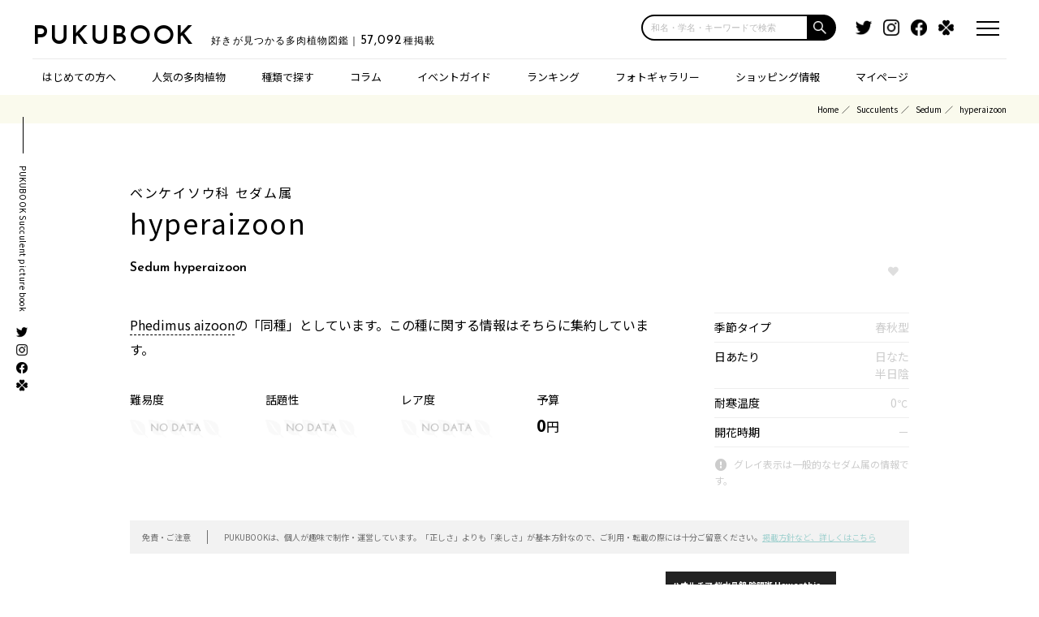

--- FILE ---
content_type: text/html; charset=UTF-8
request_url: https://pukubook.jp/detail/Sedum_hyperaizoon
body_size: 51030
content:
<!-- j_name: 2ms -->
<!-- twitter: 3ms -->
<!-- shopping: 3ms -->
<!-- genus: 38ms -->
<!-- child: 3ms -->
<!-- recommendation: 1ms -->
<!-- recommendation_paveview: 0ms -->
<!-- ranged_item: 0ms -->
<!-- synonym: 1ms -->
<!-- parentage: 0ms -->
<!-- BlogPresenter@getList: 1ms -->
<!-- AssociatedPhotoProvider@with: 1ms -->
<!--AWS-->
<!DOCTYPE html>
<html lang="ja" dir="ltr">

<head>
    <meta charset="utf-8">
    <meta http-equiv="X-UA-Compatible" content="IE=edge">
    <meta name="viewport" content="width=device-width,initial-scale=1.0,maximum-scale=1.0,user-scalable=0">

    <title>セダム hyperaizoon Sedum hyperaizoon｜多肉植物図鑑 PUKUBOOK(プクブック)
</title>
    <meta name="description" content="セダム hyperaizoonの紹介ページ。多肉植物図鑑 PUKUBOOK では、SNSでの人気度やオンラインショップでの価格情報を独自に調査して掲載しています。
" />
    <meta name="keywords" content="Sedum,hyperaizoon,,
ベンケイソウ科,セダム属,hyperaizoon,
多肉植物,植物図鑑,ウェブマガジン,価格情報,画像,百科事典,wikipedia" />

    <link rel="apple-touch-icon" sizes="180x180" href="/icon/clipicon.png">
    <link rel="icon" type="image/png" sizes="64x64" href="/icon/favicon.png">
    <meta name="theme-color" content="#ffffff">

    <link rel="canonical" href="https://pukubook.jp/detail/Sedum_hyperaizoon" />

    <link rel="manifest" href="/manifest.json">
    <script>
        if ('serviceWorker' in navigator) {
            navigator.serviceWorker.register('/sw.js').then(function(registration) {
                console.log('ServiceWorker registration successful with scope: ', registration.scope);
            }).catch(function(err) {
                console.log('ServiceWorker registration failed: ', err);
            });
        }
    </script>

    <meta property="fb:app_id"             content="2115804435310417" />
    <meta property="og:url"                content="http://pukubook.jp/detail/Sedum_hyperaizoon" />
    <meta property="og:type"               content="article" />
    <meta property="og:site_name"          content="多肉図鑑 PUKUBOOK" />
    <meta property="og:title"              content="セダム hyperaizoon Sedum hyperaizoon｜多肉植物図鑑 PUKUBOOK(プクブック)
" />
    <meta property="og:description"        content="セダム hyperaizoonの紹介ページ。多肉植物図鑑 PUKUBOOK では、SNSでの人気度やオンラインショップでの価格情報を独自に調査して掲載しています。
" />
    <meta property="og:image"              content="https://pukubook.com/api/photos/pickup/noimage.jpg" />

    <meta name="twitter:card" content="summary" /> 
    <meta name="twitter:site" content="@pukubook" />
    <meta name="twitter:image" content="https://pukubook.com/api/photos/pickup/noimage.jpg" />
    
    
    <meta name="csrf-token" content="jOFwLlFjOWdkWHm1cPhR0anRFgg0ue7sJnMmIJiD">

  <!-- Fonts -->
  <link rel="stylesheet" href="https://use.fontawesome.com/releases/v5.15.3/css/all.css">
  <link rel="stylesheet" href="https://fonts.googleapis.com/css?family=Lato:100,300,400,700">
  <link href="https://fonts.googleapis.com/css2?family=Josefin+Sans:wght@400;600&display=swap" rel="stylesheet">
  <link href="https://fonts.googleapis.com/css2?family=Noto+Sans+JP:wght@400;500;700&display=swap" rel="stylesheet">

  <!-- CSS -->
  <link rel="stylesheet" href="https://cdnjs.cloudflare.com/ajax/libs/drawer/3.2.0/css/drawer.min.css">
  <link rel="stylesheet" type="text/css" href="/css/reset.css?d=20240110" media="all">
  <link rel="stylesheet" type="text/css" href="/css/format.css?d=20210520" media="all">
  <link rel="stylesheet" type="text/css" href="/css/index.css?d=20220701" media="all">
  <link rel="stylesheet" type="text/css" href="/css/page.css?d=20241108" media="all">
  <link rel="stylesheet" type="text/css" href="/css/modaal.min.css?d=20210520" media="all">
  <link rel="stylesheet" type="text/css" href="/css/migrate.css?d=20220821" media="all">
  <link rel="stylesheet" type="text/css" href="/css/search-suggest.css?d=20241017" media="all">

  <style> .ad-block { margin: 0 0 50px 0; } </style>


    <!-- Global site tag (gtag.js) - Google Analytics -->
    <script async src="https://www.googletagmanager.com/gtag/js?id=UA-81285906-1"></script>
    <script>
        window.dataLayer = window.dataLayer || [];
        function gtag(){dataLayer.push(arguments);}
        gtag('js', new Date());
            gtag('config', 'UA-81285906-1');
    </script>
    <!-- / Global site tag (gtag.js) - Google Analytics -->

	<!-- Facebook Pixel Code -->
    <script>
    n.callMethod.apply(n,arguments):n.queue.push(arguments)};if(!f._fbq)f._fbq=n;
    !function(f,b,e,v,n,t,s){if(f.fbq)return;n=f.fbq=function(){n.callMethod?
    n.push=n;n.loaded=!0;n.version='2.0';n.queue=[];t=b.createElement(e);t.async=!0;
    t.src=v;s=b.getElementsByTagName(e)[0];s.parentNode.insertBefore(t,s)}(window,
    document,'script','https://connect.facebook.net/en_US/fbevents.js');
    fbq('init', '299744960478946', {
    em: 'insert_email_variable'
    });
    fbq('track', 'PageView');
    </script>
    <noscript><img height="1" width="1" style="display:none"
    src="https://www.facebook.com/tr?id=299744960478946&ev=PageView&noscript=1"
    /></noscript>
    <!-- DO NOT MODIFY -->
    <!-- End Facebook Pixel Code -->

</head>

<body id="top">
<script src="https://code.jquery.com/jquery-2.2.4.min.js" integrity="sha256-BbhdlvQf/xTY9gja0Dq3HiwQF8LaCRTXxZKRutelT44=" crossorigin="anonymous"></script>
<script src="https://cdnjs.cloudflare.com/ajax/libs/velocity/1.5.0/velocity.min.js" integrity="sha256-/IeNFU9g1Tnj9pOKq3jGgIU2/kiKS+t1Q7pwym7mpoA=" crossorigin="anonymous"></script>



<div class="headerTop">
    <div class="headerTopInner clearFix">
            <div class="el_humburger">
        <div class="el_humburger_wrapper">
          <span class="el_humburger_bar top"></span>
          <span class="el_humburger_bar middle"></span>
          <span class="el_humburger_bar bottom"></span>
        </div>
      </div>

      <a href="#modal" class="modal"></a>

      <div class="logo">
        <h1 class="siteName"><a href="/">PUKUBOOK</a><strong class="siteTag">好きが見つかる多肉植物図鑑｜<span class="number">57,092</span>種掲載</strong></h1>
      </div>
  
      <div class="headerSearch">
        <form class="search-box input-box" method="get" action="/search/"><input type="text" placeholder="和名・学名・キーワードで検索" name="q" class="search-edit" aria-label="input"><button type="submit" class="search-submit" aria-label="button"></button></form>
      </div>

      <div class="headerTopSns">
        <ul>
          <li><a href="https://twitter.com/pukubook" target="_blank"><img src="/images/common/icon_twitter.png" alt="Twitter"></a></li>
          <li><a href="https://www.instagram.com/pukubook/" target="_blank"><img src="/images/common/icon_instagram.png" alt="Instagram"></a></li>
          <li><a href="https://www.facebook.com/pukubook" target="_blank"><img src="/images/common/icon_facebook.png" alt="Facebook"></a></li>
          <li><a href="https://greensnap.jp/my/pukubook" target="_blank"><img src="/images/common/icon_green.png" alt="greensnap"></a></li>
        </ul>
      </div>
    </div>
  </div>

    <div class="headerNav">
    <div class="headerNavInner">
      <ul>
        <li class="dotHover"><a href="/about">はじめての方へ</a></li>
        
        <li class="dotHover"><a href="/featured">人気の多肉植物</a></li>
        
        <li class="has-child">種類で探す
          <ul>
            <li><a href="/type/succulents">小型の多肉植物</a></li>
            <li><a href="/type/cactus"    >サボテン</a></li>
            <li><a href="/type/large"     >エアプランツ／大型多肉</a></li>
            <li><a href="/type/caudex"    >コーデックス（塊根）</a></li>
            <li><a href="/type/other"     >ビザールその他</a></li>
          </ul>
        </li>
        
        <li class="has-child hide-on-pc">スペシャル
          <ul>
            <li><a href="/column">コラム</a></li>
            <li><a href="/ranking">ランキング</a></li>
            <li><a href="/pickup">フォトギャラリー</a></li>
            <li><a href="/shopping">ショッピング情報</a></li>
          </ul>
        </li>

        <li class="dotHover hide-on-tablet"><a href="/column">コラム</a></li>
        
        <li class="has-child"><a href="/events">イベントガイド</a>
          <ul>
            <li><a href="/events">全国の多肉イベント</a></li>
            <li><a href="/events/area/首都圏">東京／首都圏のイベント</a></li>
            <li><a href="/events/area/関西">大阪／関西のイベント</a></li>
            <li><a href="/events/area/九州">福岡／九州のイベント</a></li>
          </ul>
        </li>
        
        <li class="dotHover hide-on-tablet"><a href="/ranking">ランキング</a></li>
        
        <li class="dotHover hide-on-tablet"><a href="/pickup">フォトギャラリー</a></li>
        
        <li class="dotHover hide-on-tablet"><a href="/shopping">ショッピング情報</a></li>

        <li class="has-child"><a href="/mypage">マイページ</a>
          <ul>
                        <li class=""><a class="nav-link" href="/login">マイページログイン</a></li>
            <li class=""><a class="nav-link" href="/register">アカウント登録</a></li>
                      </ul>
        </li>
      </ul>
    </div>
  </div>
<div class="sideNav">
    <h3>PUKUBOOK Succulent picture book</h3>
    <ul>
      <li><a href="https://twitter.com/pukubook" target="_blank"><img src="/images/common/icon_twitter.png" alt="Twitter"></a></li>
      <li><a href="https://www.instagram.com/pukubook/" target="_blank"><img src="/images/common/icon_instagram.png" alt="Instagram"></a></li>
      <li><a href="https://www.facebook.com/pukubook" target="_blank"><img src="/images/common/icon_facebook.png" alt="Facebook"></a></li>
      <li><a href="https://greensnap.jp/my/pukubook" target="_blank"><img src="/images/common/icon_green.png" alt="greensnap"></a></li>
    </ul>
  </div>


  <div id="modal" style="display:none;">
    <h2><span>キーワードで検索</span></h2>
    <div class="mainSearch">
      <form id="topForm" action="/search/" method="get">
        <input id="sbox2" name="q" type="text" placeholder="和名・学名・キーワードで検索"/>
        <button type="submit" id="sbtn2"></button>
      </form>
    </div>    <p>検索したい、多肉植物の名前や特徴で<br>検索することができます！</p>
  </div>

  <div class="headerTop scrollView">
    <div class="headerTopInner clearFix">
      <!--ハンバーガーボタン-->
      <div class="el_humburger">
        <div class="el_humburger_wrapper">
          <span class="el_humburger_bar top"></span>
          <span class="el_humburger_bar middle"></span>
          <span class="el_humburger_bar bottom"></span>
        </div>
      </div>

      <a href="#modal" class="modal"></a>

      <div class="logo">
        <h1 class="siteName"><a href="/">PUKUBOOK</a><strong class="siteTag">好きが見つかる多肉植物図鑑｜<span class="number">57,092</span>種掲載</strong></h1>
      </div>

      <div class="headerSearch">
        <form class="search-box input-box" method="get" action="/search/"><input type="text" placeholder="和名・学名・キーワードで検索" name="q" class="search-edit" aria-label="input"><button type="submit" class="search-submit" aria-label="button"></button></form>
      </div>

    </div>

  </div>

<style> .navi_inner .ad-block { margin: 30px 0 80px 0; } </style>

  <header class="navi">
    <!--ハンバーガーメニュー-->
    <div class="el_humburger">
      <div class="el_humburger_wrapper">
        <span class="el_humburger_bar top"></span>
        <span class="el_humburger_bar middle"></span>
        <span class="el_humburger_bar bottom"></span>
      </div>
    </div>
    <div class="navi_inner">
      <div class="navi_item"><a href="/about" class="topNav">はじめての方へ</a></div>

            <div class="navi_item js_openParent"><a href="/mypage" class="topNav">マイページ</a>
        <div class="el_spChildNavOpen js_openSwitch">
          <div class="el_spChildNavOpen_wrapper"></div>
        </div>
        <div class="nav_child js_openTarget">
          <div class="nav_child_item">
            <a class="hp_coverLink" href="/login">マイページログイン</a>
          </div>
          <div class="nav_child_item">
            <a class="hp_coverLink" href="/register">アカウント登録</a>
          </div>
        </div>
        <div class="bl_nav_item_spToggle"></div>
      </div>
      

      <div class="navi_item js_openParent js_fire"><a href="/featured" class="topNav">人気の多肉植物</a>
        <div class="el_spChildNavOpen js_openSwitch">
          <div class="el_spChildNavOpen_wrapper"></div>
        </div>
        <div class="nav_child js_openTarget" style="display: block;">
          <div class="nav_child_item">
            <a href="/type/succulents">小型の多肉植物</a>
          </div>
          <div class="nav_child_item">
            <a href="/type/cactus"    >サボテン</a>
          </div>
          <div class="nav_child_item">
            <a href="/type/large"     >エアプランツ／大型多肉</a>
          </div>
          <div class="nav_child_item">
            <a href="/type/caudex"    >コーデックス（塊根）</a>
          </div>
          <div class="nav_child_item">
            <a href="/type/other"     >ビザールその他</a>
          </div>
        </div>
        <div class="bl_nav_item_spToggle"></div>
      </div>
      <div class="navi_item"><a href="/column" class="topNav">コラム</a></div>


      <div class="navi_item js_openParent"><a href="/events" class="topNav">イベントガイド</a>
        <div class="el_spChildNavOpen js_openSwitch">
          <div class="el_spChildNavOpen_wrapper"></div>
        </div>
        <div class="nav_child js_openTarget">
          <div class="nav_child_item">
            <a class="hp_coverLink" href="/events">全国の多肉イベント</a>
          </div>
          <div class="nav_child_item">
            <a class="hp_coverLink" href="/events/area/首都圏">東京／首都圏のイベント</a>
          </div>
          <div class="nav_child_item">
            <a class="hp_coverLink" href="/events/area/関西">大阪／関西のイベント</a>
          </div>
          <div class="nav_child_item">
            <a class="hp_coverLink" href="/events/area/九州">福岡／九州のイベント</a>
          </div>
        </div>
        <div class="bl_nav_item_spToggle"></div>
      </div>

      <div class="navi_item"><a href="/ranking" class="topNav">ランキング</a></div>

      <div class="navi_item"><a href="/pickup" class="topNav">フォトギャラリー</a></div>

      <div class="navi_item"><a href="/shopping" class="topNav">ショッピング情報</a></div>

      <div class="snsSet">
        <h4><span>SNSもチェック!</span></h4>
        <ul>
          <li><a href="https://twitter.com/pukubook" target="_blank"><img src="/images/common/icon_twitter.png" alt="Twitter"></a></li>
          <li><a href="https://www.instagram.com/pukubook/" target="_blank"><img src="/images/common/icon_instagram.png" alt="Instagram"></a></li>
          <li><a href="https://www.facebook.com/pukubook" target="_blank"><img src="/images/common/icon_facebook.png" alt="Facebook"></a></li>
          <li><a href="https://greensnap.jp/my/pukubook" target="_blank"><img src="/images/common/icon_green.png" alt="greensnap"></a></li>
        </ul>
      </div>

      <div class="ad-block" data-pwa-hideable>
    <script async src="https://pagead2.googlesyndication.com/pagead/js/adsbygoogle.js?client=ca-pub-1871005911443198"
    crossorigin="anonymous"></script>
    <!-- レスポンシブディスプレイ -->
    <ins class="adsbygoogle"
        style="display:block"
        data-ad-client="ca-pub-1871005911443198"
        data-ad-slot="1557587861"
        data-ad-format="auto"
        data-full-width-responsive="true"></ins>
    <script>
        (adsbygoogle = window.adsbygoogle || []).push({});
    </script>
</div>
<script>
// PWAモードの場合は広告を非表示
if (window.matchMedia('(display-mode: standalone)').matches || window.navigator.standalone) {
    document.currentScript.previousElementSibling.remove();
}
</script>



    </div>
  </header>

<div class="breadcrumb">
  <ul>
    <li class="breadcrumb-item"><a href="#">Home</a></li>
      <li class="breadcrumb-item"><a href="/type/succulents">Succulents</a></li>
      <li class="breadcrumb-item"><a href="/genus/Sedum">Sedum</a></li>
          <li class="breadcrumb-item active">hyperaizoon</li>
      </ul>
</div>

<div class="mainView">




<div id="scSec" class="inner">
  
    <div class="detailTop clearFix">
      <div class="tit mheight">
                <h2>
            <span>ベンケイソウ科 セダム属</span>
            <p class="spp">hyperaizoon</p>        </h2>
        <strong>Sedum hyperaizoon</strong>
        
              </div>
      <div class="favBt mheight fav-bottuns">

              <div class="fav-bottuns">
        <button class="btn col-xs-12 btn-join" onclick="location.href='/login';">
            <span class="loveheart"></span>
        </button>
</div>

        
    </div>
    </div>

    
        
       
    
    <div class="detailSpec clearFix">
      <div class="txt">
                  <a href="/detail/Phedimus_aizoon">Phedimus aizoon</a>の「同種」としています。この種に関する情報はそちらに集約しています。
        
        
        <ul class="detailSpecInfo clearFix">
          <li>
            <dl>
              <dt>難易度</dt>
              <dd><img src="/images/page/reaf00.png" alt=""></dd>
            </dl>
          </li>
          <li>
            <dl>
              <dt>話題性</dt>
              <dd><img src="/images/page/reaf00.png" alt=""></dd>
            </dl>
          </li>
          <li>
            <dl>
              <dt>レア度</dt>
              <dd><img src="/images/page/reaf00.png" alt=""></dd>
            </dl>
          </li>
          <li>
            <dl>
              <dt>予算</dt>
              <dd>0<span>円</span></dd>
            </dl>
          </li>
        </ul>
      </div>

      <div class="spec">
        <table class="table table-bordered table-sm information">
			<tr>
				<th>季節タイプ</th><td class=" gray">春秋型</td>
			</tr>
			<tr>
				<th>日あたり</th><td class=" gray">日なた<br>半日陰</td>
			</tr>
			<tr>
				<th>耐寒温度</th><td class=" gray">0<span class="unit">℃</span></td>
			</tr>
			<tr>
                <th>開花時期</th><td ><span class="gray">－</span></td>
			</tr>
		</table>

        <p class="caution">グレイ表示は一般的なセダム属の情報です。</p>

            
      
    </div>

    </div>

    <div class="aleartTxt">
      <table>
        <tr>
          <th>免責・ご注意</th>
          <td>PUKUBOOKは、個人が趣味で制作・運営しています。「正しさ」よりも「楽しさ」が基本方針なので、ご利用・転載の際には十分ご留意ください。<a href="/about">掲載方針など、詳しくはこちら</a></td>
        </tr>
      </table>
    </div>

        
    <style>
.premium-banner-auto {
    background-size: cover;
    aspect-ratio: 320 / 240;
    background-position: center;
    position: relative;
}
.premium-banner-auto__text {
    position: absolute;
    bottom: 0;
    text-align: left;
}

.premium-banner-auto__title {
    background: #000d;
    color: #fff;
    font-size: 10px;
    font-weight: bold;
    padding: 2px 8px;
    margin-bottom: -6px;
}

.premium-banner-auto__price {
    display:inline-block;
    background: #000d;
    color: #fff;
    font-size: 16px;
    font-weight: bold;
    padding: 2px 8px;
    line-height: 1.2em;
}

.premium-banner-auto__price .unit {
    font-size: 0.75em;
}
.premium-banner-auto__price s {
    font-size: 0.8em;
}

.premium-banner-auto__copy {
    background: #000d;
    color: #fff;
    font-weight: bold;
    padding: 2px 8px;
    display: inline-block;
    position: absolute;
    left: 0;
}

.premium-banner-auto__copy p {
    font-size: 0.45em;
    margin-top: -1.2em;
    margin-bottom: -0.4em;
}

.premium-banner-auto__logo {
    width: 35%;
    position: absolute;
    right: 10px;
    bottom: 10px;
}

.on-sale .premium-banner-auto__title {
    background: #fd0285e0;
}

.on-sale .premium-banner-auto__price {
    background: #fd0285e0;
}

.on-sale .premium-banner-auto__copy {
    background: #fd0285e0;
}

/** SPサイズの場合 */
@media  screen and (max-width: 540px) {
    .premium-banner-auto__title {
        font-size: 14px;
        padding: 6px 14px;
        margin-bottom: -11px;
    }
    .premium-banner-auto__price {
        font-size: 26px;
       padding: 6px 14px;
    }
    .premium-banner-auto__copy {
        text-align: left;
        font-size: 21px;
        padding: 10px 14px;
    }
    .premium-banner-auto__copy p {
        margin-top: -0.2em;
    }
}
</style>

<script>
document.addEventListener('DOMContentLoaded', function() {
  // 対象のaタグを選択（例としてクラス名で選択）
  const link = document.querySelector('.conversion-link');

  // aタグがクリックされた時のイベントリスナーを設定
  link.addEventListener('click', function(e) {
    // デフォルトのリンク遷移を一時的に阻止
    e.preventDefault();

      // data-conversion-id属性からコンバージョンIDを取得
      const conversionId = this.getAttribute('data-conversion-id');

      // コンバージョンを記録するURL（IDを動的に設定）
      const conversionUrl = `/ad/${conversionId}`;
    
    // リンク先のURL
    const destinationUrl = this.href;

    // コンバージョン記録用のURLを叩く
    fetch(conversionUrl, { method: 'GET' })
      .then(response => {
        console.log('Conversion recorded');
        // コンバージョンの記録が完了したらリンク先に遷移
        console.log(destinationUrl);
        window.location.href = destinationUrl;
      })
      .catch(error => {
        console.error('Error recording conversion:', error);
        // エラーが発生してもリンク先に遷移させるか、エラー処理をする
        console.log(destinationUrl);
        window.location.href = destinationUrl;
      });
  });
});
</script>

<div class="premium-sponser-pc">
    <a href="https://store.bachi.jp/?6" class="_pc"
        onclick="gtag('event','premium-banner-pc-rec-1',{'event_category':'ad','event_label':'bashi-6-agave-3','value':100});"
    > <img src="/images/banners/bachi6.jpg" alt="BACHI Gyropot"
    ></a>
    
    <a href="/column/wild-evheveria/" class="_pc"
        onclick="conversion(128796871);gtag('event','premium-banner-pc-rec-2',{'event_category':'ad','event_label':'wild-rect-6B','value':100});"
    > <img src="/images/banners/wild/rect-6.jpg" alt="meshpot"
    ></a>

    <a href="https://pukubooksuc.base.shop/items/128796871" class="_pc conversion-link" data-conversion-id="128796871"
        onclick="gtag('event','premium-banner-pc-rec-3',{'event_category':'ad','event_label':'auto-128796871','value':2490});"
    > <div class="premium-banner-auto " style="background-image:url(https://base-ec2.akamaized.net/images/item/origin/1885450756565da7b65ca2317ebaa512.jpg">
        <div class="premium-banner-auto__copy">
                        多肉図鑑の多肉屋さん<p>レアなコやイマドキの人気なコを取り揃えています！</p>
                    </div>
        <div class="premium-banner-auto__logo"><img src="/images/common/pukubook-succulents-logo.png"></div>
        <div class="premium-banner-auto__text">
            <div class="premium-banner-auto__title">ハオルチア 桜水晶錦 陰陽斑 Haworthia ...</div>
            <div class="premium-banner-auto__price">
                2,490<span class="unit">円</span>
                            </div>
        </div>
    </div>
    </a>
</div>

<div class="premium-sponser">
    <a href="https://store.bachi.jp/?6" class="_sp"
        onclick="gtag('event','premium-banner-sp-1',{'event_category':'ad','event_label':'bashi-6-agave-3','value':100});"
    > <img src="/images/banners/bachi6.jpg" alt="BACHI Gyropot"
    ></a>
</div>

<div class="premium-sponser">
    <a href="/column/wild-evheveria/" class="_sp"
        onclick="gtag('event','premium-banner-sp-2',{'event_category':'ad','event_label':'wild-rect-6B','value':100});"
    > <img src="/images/banners/wild/rect-6.jpg" alt="Meshpot"
    ></a>
</div>

<div class="premium-sponser">
    <a href="https://pukubooksuc.base.shop/items/128796871" class="_sp conversion-link" data-conversion-id="128796871"
        onclick="gtag('event','premium-banner-sp-3',{'event_category':'ad','event_label':'auto-128796871','value':2490});"
    > <div class="premium-banner-auto " style="background-image:url(https://base-ec2.akamaized.net/images/item/origin/1885450756565da7b65ca2317ebaa512.jpg">
        <div class="premium-banner-auto__copy">
                        多肉図鑑の多肉屋さん<p>レアなコやイマドキの人気なコを取り揃えています！</p>
                    </div>
        <div class="premium-banner-auto__logo"><img src="/images/common/pukubook-succulents-logo.png"></div>
        <div class="premium-banner-auto__text">
            <div class="premium-banner-auto__title">ハオルチア 桜水晶錦 陰陽斑 Haworthia ...</div>
            <div class="premium-banner-auto__price">
                2,490<span class="unit">円</span>
                            </div>
        </div>
    </div>
    </a>
</div>

    <div class="ad-block" data-pwa-hideable>
    <script async src="https://pagead2.googlesyndication.com/pagead/js/adsbygoogle.js?client=ca-pub-1871005911443198"
    crossorigin="anonymous"></script>
    <!-- レスポンシブディスプレイ -->
    <ins class="adsbygoogle"
        style="display:block"
        data-ad-client="ca-pub-1871005911443198"
        data-ad-slot="1557587861"
        data-ad-format="auto"
        data-full-width-responsive="true"></ins>
    <script>
        (adsbygoogle = window.adsbygoogle || []).push({});
    </script>
</div>
<script>
// PWAモードの場合は広告を非表示
if (window.matchMedia('(display-mode: standalone)').matches || window.navigator.standalone) {
    document.currentScript.previousElementSibling.remove();
}
</script>



                
            	
        
        
                <div class="detailPoint" id="howto">
        <h2 class="hStyle01"><span>POINT</span>育て方のポイント</h2>
                <ul class="accordion-area">
                        <li>
            <h3 class="title"><span>1.</span>セダムとは？</h3>
            <div class="box">
                <h4>水のないところならどこにでも</h4>
                <p>ヨーロッパからアジア、もちろん日本にも、広く広く分布する多肉植物のスーパーメジャー級勢力。砂漠に限らず、岩場だったり高原だったり土手の上だったり&hellip;他の植物が苦手な「水の少ない場所」ならどこにでも居を構えます。基本的にとても小さくあまり目立たちませんが、多肉植物としての実力は本物で、1ヶ月水がなくても生きていけるし、日差しもなんのその。近年その強さに注目が集まり、壁面緑化や屋上緑化に使われています。</p>
            </div>
            </li>
                        <li>
            <h3 class="title"><span>2.</span>日当たり</h3>
            <div class="box">
                <h4>日差しが大好き</h4>
                <p>日当たりの良いところを好みます。グランドカバーというイメージから大きな植物の影に植えてしまいがちですが、ひょろひょろと徒長してしまいます。1日3～6時間以上の日照が理想的。夏の強すぎる日差しは葉焼けももちろん、株の温度が上がりすぎて溶けてしまうので要注意。</p>
            </div>
            </li>
                        <li>
            <h3 class="title"><span>3.</span>気温</h3>
            <div class="box">
                <h4>夏でも冬でも屋外で</h4>
                <p>基本的には夏も冬も外で大丈夫な品種が多いです。ミセバヤやオノマンネングサなど、冬になると枯れてしまうけど、春になると吹き返す宿根性のものもあります。</p>
            </div>
            </li>
                        <li>
            <h3 class="title"><span>4.</span>水やり</h3>
            <div class="box">
                <h4>夏以外はやり過ぎくらいでも</h4>
                <p>基本的には、土が乾いてから、たっぷりと与えます。葉っぱの貯水量が少ないので、水が切れるとすぐに下葉が枯れてきます。それで株自体が枯れることはあまりないけど、見た目に良くないので、少し頻度高めに与えるのがポイント。</p>
            </div>
            </li>
                        <li>
            <h3 class="title"><span>5.</span>肥料</h3>
            <div class="box">
                <h4>無くてもいいけど</h4>
                <p>春と秋に、液肥か緩効性の肥料を。小苗のうちは窒素を控えめに。とはいえ無くても元気に育ちます。無い方が冬によく発色するとか。</p>
            </div>
            </li>
                        <li>
            <h3 class="title"><span>6.</span>植え替え</h3>
            <div class="box">
                <h4>広い鉢にゆとりを持って</h4>
                <p>鉢が窮屈になってきたら、一回り大きな鉢に植え替えます。根は深くないので浅めの大きな鉢で。他の植物が根を張るその上でもOKです。環境が合うとすぐにいっぱいになります。</p>
            </div>
            </li>
                        <li>
            <h3 class="title"><span>7.</span>増やし方</h3>
            <div class="box">
                <h4>葉挿し、挿し木、株分けで</h4>
                <p>葉挿しか、挿し木、株分けで増やします。虹の玉やパープルヘイズなど、葉っぱが丸いものは、その葉っぱをポロポロ取って種のように巻いておくと芽が出てきます。コーラルカーペットのような葉っぱが細くて小さいものは、枝先を切って土に挿しておくと、それが根付いて成長してくれます。ミセバヤのような大きなものは、葉挿しや挿し木がうまくいきにくいので、植え替えの際に株を幾つかに切り分けて増やします。</p>
            </div>
            </li>
                        </ul>
        </div>
    <div class="ad-block" data-pwa-hideable>
    <script async src="https://pagead2.googlesyndication.com/pagead/js/adsbygoogle.js?client=ca-pub-1871005911443198"
    crossorigin="anonymous"></script>
    <!-- レスポンシブディスプレイ -->
    <ins class="adsbygoogle"
        style="display:block"
        data-ad-client="ca-pub-1871005911443198"
        data-ad-slot="1557587861"
        data-ad-format="auto"
        data-full-width-responsive="true"></ins>
    <script>
        (adsbygoogle = window.adsbygoogle || []).push({});
    </script>
</div>
<script>
// PWAモードの場合は広告を非表示
if (window.matchMedia('(display-mode: standalone)').matches || window.navigator.standalone) {
    document.currentScript.previousElementSibling.remove();
}
</script>


    
   
            
        
            
               <div id="genus_species" class="detail-suggest">
         <h2 class="hStyle01"><span>POPS IN GENUS</span>同じセダム属の人気の種</h2>
 
         <div class="row row-cardlist">
          
         <div class="col-xs-6 col-md-2 card-item">
                 <div class="card-image image_on_bg thum" style="background-image:url(https://pukubook.com/api/photos/thums/70178111d8a3eda5b4aa664826b46549.jpg);">
                     <a href="/detail/Sedum_acre_var_aureum" class="thumLink"
                         onclick="gtag('event','genus',{'event_category':'related-species-click','event_label':'Sedum_acre_var_aureum','value':1});"
                     >&nbsp;</a>
                 </div>
                 <h6 class="title font-small"><a href="/detail/Sedum_acre_var_aureum"
                     onclick="gtag('event','genus',{'event_category':'related-species-click','event_label':'Sedum_acre_var_aureum','value':1});"
                 >アクレアウレウム</a></h6>
         </div>
          
         <div class="col-xs-6 col-md-2 card-item">
                 <div class="card-image image_on_bg thum" style="background-image:url(https://pukubook.com/api/photos/thums/noimage.jpg);">
                     <a href="/detail/Sedum_acre_ssp_acre" class="thumLink"
                         onclick="gtag('event','genus',{'event_category':'related-species-click','event_label':'Sedum_acre_ssp_acre','value':1});"
                     >&nbsp;</a>
                 </div>
                 <h6 class="title font-small"><a href="/detail/Sedum_acre_ssp_acre"
                     onclick="gtag('event','genus',{'event_category':'related-species-click','event_label':'Sedum_acre_ssp_acre','value':1});"
                 >acre ssp.acre</a></h6>
         </div>
          
         <div class="col-xs-6 col-md-2 card-item">
                 <div class="card-image image_on_bg thum" style="background-image:url(https://pukubook.com/api/photos/thums/noimage.jpg);">
                     <a href="/detail/Sedum_rubrotinctum_Red_Berry" class="thumLink"
                         onclick="gtag('event','genus',{'event_category':'related-species-click','event_label':'Sedum_rubrotinctum_Red_Berry','value':1});"
                     >&nbsp;</a>
                 </div>
                 <h6 class="title font-small"><a href="/detail/Sedum_rubrotinctum_Red_Berry"
                     onclick="gtag('event','genus',{'event_category':'related-species-click','event_label':'Sedum_rubrotinctum_Red_Berry','value':1});"
                 >レッドベリー</a></h6>
         </div>
          
         <div class="col-xs-6 col-md-2 card-item">
                 <div class="card-image image_on_bg thum" style="background-image:url(https://pukubook.com/api/photos/thums/c12cc9c67a71e2676a1612d9991a8fcf.jpg);">
                     <a href="/detail/Sedum_graptopetalum" class="thumLink"
                         onclick="gtag('event','genus',{'event_category':'related-species-click','event_label':'Sedum_graptopetalum','value':1});"
                     >&nbsp;</a>
                 </div>
                 <h6 class="title font-small"><a href="/detail/Sedum_graptopetalum"
                     onclick="gtag('event','genus',{'event_category':'related-species-click','event_label':'Sedum_graptopetalum','value':1});"
                 >graptopetalum</a></h6>
         </div>
          
         <div class="col-xs-6 col-md-2 card-item">
                 <div class="card-image image_on_bg thum" style="background-image:url(https://pukubook.com/api/photos/thums/8763fcde4fa26f75f9683c631e6e6b7f.jpg);">
                     <a href="/detail/Sedum_pallidum" class="thumLink"
                         onclick="gtag('event','genus',{'event_category':'related-species-click','event_label':'Sedum_pallidum','value':1});"
                     >&nbsp;</a>
                 </div>
                 <h6 class="title font-small"><a href="/detail/Sedum_pallidum"
                     onclick="gtag('event','genus',{'event_category':'related-species-click','event_label':'Sedum_pallidum','value':1});"
                 >パリダム</a></h6>
         </div>
          
         <div class="col-xs-6 col-md-2 card-item">
                 <div class="card-image image_on_bg thum" style="background-image:url(https://pukubook.com/api/photos/thums/d5a038e18a51d539cd455cb57d585398.jpg);">
                     <a href="/detail/Sedum_dasyphyllum_Major" class="thumLink"
                         onclick="gtag('event','genus',{'event_category':'related-species-click','event_label':'Sedum_dasyphyllum_Major','value':1});"
                     >&nbsp;</a>
                 </div>
                 <h6 class="title font-small"><a href="/detail/Sedum_dasyphyllum_Major"
                     onclick="gtag('event','genus',{'event_category':'related-species-click','event_label':'Sedum_dasyphyllum_Major','value':1});"
                 >マジョール</a></h6>
         </div>
                  </div>
     </div>
           
     
</div>

<div class="topBanner">
    <div class="inner">
      <ul class="clearFix">
        <li>
            <a href="https://store.bachi.jp/"
                onclick="gtag('event','footer-banner-1',{'event_category':'ad','event_label':'bachi-2','value':100});">
                <img src="/images/banners/bachi_footer_banner-2.jpg" alt="">
            </a>
            <p class="banner-title"><snap class="pr">PR</snap> 根と土にイイ BACHI Gyropot</p>
            <p class="banner-desc">排水性・通気性に定評のある植木鉢。植物の育成リスクを抑えます。価格を抑えた植木鉢も用意しております！</p>
        </li>
        <li>
            <a href="/column/wild-evheveria/"
                onclick="gtag('event','footer-banner-2',{'event_category':'ad','event_label':'wild-footer-2A','value':100});">
                <img src="/images/banners/wild/footer-2.jpg" alt="">
            </a>
            <p class="banner-title"><snap class="pr">PR</snap> エケベリア図鑑 新発売</p>
            <p class="banner-desc">多肉植物界の第一人者である羽兼直行による懇親の10作目、遂にリリース開始！</p>
        </li>
        <li>
            <a href="https://pukubook.thebase.in/"
                onclick="gtag('event','footer-banner-3',{'event_category':'ad','event_label':'footer-2','value':100});">
                <img src="/images/banners/footer-2.jpg" alt="">
            </a>
            <p class="banner-title"><snap class="pr">PR</snap> 多肉植物グッズ専門店</p>
            <p class="banner-desc">趣味でやってる多肉植物図鑑で使ってるアイテムを、おすそわけ販売する趣味の専門店</p>
        </li>
      </ul>
    </div>
  </div>

<div class="footer">
  <div class="inner">
    <div class="footerTop">
    <div class="pageTop" id="page-top">
        <a href="#top"><div class="pageTopArrow"></div>TOP</a>
      </div>
      <h3>好きが見つかる多肉植物図鑑<span>PUKUBOOK</span></h3>
      <div class="snsSet">
        <h4><span>SNSもチェック!</span></h4>
        <ul>
          <li><a href="https://twitter.com/pukubook" target="_blank"><img src="/images/common/icon_twitter.png" alt="Twitter"></a></li>
          <li><a href="https://www.instagram.com/pukubook/" target="_blank"><img src="/images/common/icon_instagram.png" alt="Instagram"></a></li>
          <li><a href="https://www.facebook.com/pukubook" target="_blank"><img src="/images/common/icon_facebook.png" alt="Facebook"></a></li>
          <li><a href="https://greensnap.jp/my/pukubook" target="_blank"><img src="/images/common/icon_green.png" alt="greensnap"></a></li>
        </ul>
      </div>
      
    </div>
    

    <div class="footerNavSp">
      <ul>
        <li><a href="/about">PUKUBOOKについて</a></li>
        <li><a href="/contact">お問い合わせ</a></li>
      </ul>
    </div>
    
    <div class="footerNav clearFix">
      <dl>
        <dt><a href="/about">PUKUBOOKについて</a></dt>
        <dd><a href="/about">はじめての方へ</a></dd>
        <dd><a href="/contact">お問い合わせ</a></dd>
      </dl>
      <dl>
        <dt>種類で探す</dt>
        <dd><a href="/type/succulents">小型の多肉植物</a></dd>
        <dd><a href="/type/cactus"    >サボテン</a></dd>
        <dd><a href="/type/large"     >エアプランツ／大型多肉</a></dd>
        <dd><a href="/type/caudex"    >コーデックス（塊根）</a></dd>
        <dd><a href="/type/other"     >ビザールその他</a></dd>
      </dl>
      <dl>
        <dt>スペシャル</dt>
        <dd><a href="/column">コラム</a></dd>
        <dd><a href="/ranking">ランキング</a></dd>
        <dd><a href="/pickup">フォトギャラリー</a></dd>
        <dd><a href="/shopping">ショッピング情報</a></dd>
      </dl>
      <dl>
        <dt><a href="/events">イベントガイド</a></dt>
        <dd><a href="/events">全国の多肉イベント</a></dd>
        <dd><a href="/events/area/首都圏">東京／首都圏のイベント</a></dd>
        <dd><a href="/events/area/関西">大阪／関西のイベント</a></dd>
        <dd><a href="/events/area/九州">福岡／九州のイベント</a></dd>
      </dl>
      <dl>
        <dt class=""><a class="nav-link" href="/mypage">マイページ</a></dt>
                <dd class=""><a class="nav-link" href="/login">マイページログイン</a></dd>
        <dd class=""><a class="nav-link" href="/register">アカウント登録</a></dd>
              </dl>
    </div>
    
    <div class="ad-block" data-pwa-hideable>
    <script async src="https://pagead2.googlesyndication.com/pagead/js/adsbygoogle.js?client=ca-pub-1871005911443198"
    crossorigin="anonymous"></script>
    <!-- レスポンシブディスプレイ -->
    <ins class="adsbygoogle"
        style="display:block"
        data-ad-client="ca-pub-1871005911443198"
        data-ad-slot="1557587861"
        data-ad-format="auto"
        data-full-width-responsive="true"></ins>
    <script>
        (adsbygoogle = window.adsbygoogle || []).push({});
    </script>
</div>
<script>
// PWAモードの場合は広告を非表示
if (window.matchMedia('(display-mode: standalone)').matches || window.navigator.standalone) {
    document.currentScript.previousElementSibling.remove();
}
</script>



    <div class="copyRight">
      <p>CREATIVE COMMONS BY-NC 2026<br> PUKUBOOK SOME RIGHTS RESERVED.</p>
      <img src="/images/common/copyRight.png" alt="CREATIVE COMMONS">
    </div>
    
  </div>
</div>

    

</div>
<!-- /mainView -->

<!-- JS -->
<script src="/js/jquery.matchHeight.js"></script>
<script src="/js/modaal.min.js"></script>
<script>
//検索ポップアップ
$('.modal').modaal({
  background: '#F2F2F2',
  overlay_opacity: 1.0
});

//高さ統一
$(function() {
    $('.mheight').matchHeight();
    $('.footerNav dl').matchHeight();
    $('.eventList li').matchHeight();
    $('.aboutEditor li').matchHeight();
    $('.topPopular li').matchHeight();
});


//スクロール
$('#page-top').click(function () {
    $('body,html').animate({
        scrollTop: 0
    }, 500);
    return false;
});


//PCメニュー
function mediaQueriesWin(){
  var width = $(window).width();
  if(width <= 768) {
    $(".has-child>a").off('click');
    $(".has-child>a").on('click', function() {
      var parentElem =  $(this).parent();
      $(parentElem).toggleClass('active');
      $(parentElem).children('ul').stop().slideToggle(500);
      return false;
    });
  }else{
    $(".has-child>a").off('click');
    $(".has-child>a").removeClass('active');
    $('.has-child').children('ul').css("display","");
  }
}

$(window).resize(function() {
  mediaQueriesWin();
});

$(window).on('load',function(){
  mediaQueriesWin();
});



//ハンバーガーメニュー
var navigationOpenFlag = false;
var navButtonFlag = true;
var focusFlag = false;
 
$(function(){
  $(document).on('click','.js_openSwitch',function(){
    $(this).parent('.js_openParent').find(' > .js_openTarget').slideToggle("fast");
    $(this).parent('.js_openParent').toggleClass('js_fire');
  });
});

    $(function(){
 
      $(document).on('click','.el_humburger',function(){
        if(navButtonFlag){
          spNavInOut.switch();
          //一時的にボタンを押せなくする
          setTimeout(function(){
            navButtonFlag = true;
          },200);
          navButtonFlag = false;
        }
      });
      $(document).on('click touchend', function(event) {
        if (!$(event.target).closest('.navi,.el_humburger').length && $('body').hasClass('js_humburgerOpen') && focusFlag) {
          focusFlag = false;
          //scrollBlocker(false);
          spNavInOut.switch();
        }
      });
    });
 

function spNavIn(){
  $('body').removeClass('js_humburgerClose');
  $('body').addClass('js_humburgerOpen');
  setTimeout(function(){
    focusFlag = true;
  },200);
  setTimeout(function(){
    navigationOpenFlag = true;
  },200);
}
 
function spNavOut(){
  $('body').removeClass('js_humburgerOpen');
  $('body').addClass('js_humburgerClose');
  setTimeout(function(){
    $(".uq_spNavi").removeClass("js_appear");
    focusFlag = false;
  },200);
  navigationOpenFlag = false;
}
 
var spNavInOut = {
  switch:function(){
    if($('body.spNavFreez').length){
      return false;
    }
    if($('body').hasClass('js_humburgerOpen')){
     spNavOut();
    } else {
     spNavIn();
    }
  }
};

//アコーディオン
$('.title').on('click', function() {
  var findElm = $(this).next(".box");
  $(findElm).slideToggle();
    
  if($(this).hasClass('close')){
    $(this).removeClass('close');
  }else{
    $(this).addClass('close');
  }
});

$(window).on('load', function(){
  $('.accordion-area li:first-of-type section').addClass("open");
  $(".open").each(function(index, element){
    var Title =$(element).children('.title');
    $(Title).addClass('close');
    var Box =$(element).children('.box');
    $(Box).slideDown(500);
  });
});
</script>

<script src="/js/search-suggest.js?d=20241017"></script>

<script type="text/javascript" src="/js/favlist.js"></script>

<link rel="stylesheet" href="/assets/css/swiper-bundle.min.css" />
<script src="/assets/js/swiper-bundle.min.js"></script>
<script>
const swiper = new Swiper(".thumsSwiper", {
  spaceBetween: 20,
  slidesPerView: 5
});

const swiper2 = new Swiper(".mainSlider", {
  effect: 'fade',
  speed: 500,
  thumbs: {
    swiper: swiper,
  }
});
</script>

<script
src="https://cdnjs.cloudflare.com/ajax/libs/jsSHA/2.4.2/sha.js"
integrity="sha512-aNuJL9dGmxptdarUqHqErH4MhgsJR0exQrlTRvCWWfZVwtB8El4iHpr6v+1ftov/7RAczXGCTDQQteAEaOzj6w=="
crossorigin="anonymous"
></script>

<script>
$(function() {
    $('.copy-text').on('click', function() {
        var textarea = $('<textarea></textarea>');
        textarea.text(this.value);
        $(this).append(textarea);
        textarea.select();
        document.execCommand("copy");
        textarea.remove();
    });

    const data = {
        userId: "1", 
        itemId: "31030",
    };

    var key = 'MlwkSp8KtHNKQaARKc4Rn99i1JFLQLEsv4fPQAPCZVHzhXAea5xd4qwtzGbzG5wU';
    var url = 'https://rapi-us-west.recombee.com/pukubook-prod/detailviews';
    url = url +
      (url.indexOf('?') == -1 ? '?' : '&') +
      'frontend_timestamp=' + parseInt(new Date().getTime() / 1000);

    var shaObj = new jsSHA('SHA-1', 'TEXT');
    shaObj.setHMACKey(key, 'TEXT');
    shaObj.update(url);

    url = url + '&frontend_sign=' + shaObj.getHMAC('HEX');

    // fetch APIを使用してデータをPOSTします
    fetch(url, {
        method: 'POST',
        headers: {
            'Content-Type': 'application/json'
        },
        body: JSON.stringify(data) 
    })
    .then(data => console.log(data)) // レスポンスデータをコンソールに出力
    .catch(error => console.error('Error:', error)); // エラーがあればコンソールに出力
});
</script>
  <script>
    $(function() {
      var topBtn = $('.scrollView');
      topBtn.hide();
      $(window).scroll(function() {
        if ($(this).scrollTop() > 300) {
          topBtn.fadeIn();
        } else {
          topBtn.fadeOut();
        }
      });
    });
  </script>

<style>
#pwa-install-popup-wrapper {
    display: none;
    position: fixed;
    bottom: 30px;
    left: 50%;
    transform: translateX(-50%);
    width: 80%;
    max-width: 400px;
    background-color: #fff;
    ox-shadow: 0 2px 20px rgba(0, 0, 0, 0.1);
    z-index: 10000;
    font-family: 'Noto Sans JP', sans-serif;
    border: 1px solid #444;
}
#pwa-install-popup {
    padding: 20px;
    text-align: center;
}
#pwa-install-popup-close {
    position: absolute;
    top: 10px;
    right: 10px;
    font-size: 20px;
    cursor: pointer;
}
#pwa-install-popup-icon {
    width: 60px;
    height: 60px;
    margin: 0 auto 10px;
}
#pwa-install-popup-message {
    font-size: 16px;
    margin-bottom: 12px;
}
#pwa-install-popup-buttons {
    display: flex;
    justify-content: center;
}
.pwa-install-popup-button {
    padding: 10px 20px;
    border: none;
    cursor: pointer;
    font-size: 14px;
    margin: 0 5px;
}
#pwa-install-button {
    background-color: #222;
    color: #fff;
}
#pwa-install-later-button {
    background-color: #ddd;
    color: #333;
}

#pwa-install-popup-special {
    margin-bottom: 18px;
    color: #ff1332;
    font-size: 90%;
}

#pwa-install-popup-special span {
    display: inline-block;
    background: #ff8d9c;
    color: #fff;
    padding: 0 0.6em;
    margin-right: 0.4em;
    font-size: 90%;
}
</style>

<div id="pwa-install-popup-wrapper">
    <div id="pwa-install-popup">
        <span id="pwa-install-popup-close">&times;</span>
        <img id="pwa-install-popup-icon" src="/icon/icon-192.png" alt="アプリアイコン">
        <p id="pwa-install-popup-message"></p>
        <p id="pwa-install-popup-special"><span>特典</span>広告が減ってスッキリ表示に♪</p>        
        <div id="pwa-install-popup-buttons">
            <button id="pwa-install-button" class="pwa-install-popup-button">インストール</button>
            <button id="pwa-install-later-button" class="pwa-install-popup-button">あとで</button>
        </div>
        <img id="pwa-install-ios-guide" src="/images/pwa/ios-guide.png" alt="iOSインストールガイド" style="display:none; max-width: 100%; margin-top: 15px;">
    </div>
</div>
<script>
    // PWAメッセージをBladeから渡す
    window.pwaMessages = {
        android: {
            message: 'PUKUBOOKをアプリとしてインストールできます',
            laterButton: 'もう大丈夫'
        },
        ios: {
            message: 'PUKUBOOKをホーム画面に追加すると、アプリのように利用できます',
            laterButton: 'もう大丈夫'
        }
    };
</script>
<script src="/js/pwa-install.js"></script>
</body>
</html>


--- FILE ---
content_type: text/html; charset=utf-8
request_url: https://www.google.com/recaptcha/api2/aframe
body_size: 267
content:
<!DOCTYPE HTML><html><head><meta http-equiv="content-type" content="text/html; charset=UTF-8"></head><body><script nonce="bbBipyoX8k7m1q68W8ZH-A">/** Anti-fraud and anti-abuse applications only. See google.com/recaptcha */ try{var clients={'sodar':'https://pagead2.googlesyndication.com/pagead/sodar?'};window.addEventListener("message",function(a){try{if(a.source===window.parent){var b=JSON.parse(a.data);var c=clients[b['id']];if(c){var d=document.createElement('img');d.src=c+b['params']+'&rc='+(localStorage.getItem("rc::a")?sessionStorage.getItem("rc::b"):"");window.document.body.appendChild(d);sessionStorage.setItem("rc::e",parseInt(sessionStorage.getItem("rc::e")||0)+1);localStorage.setItem("rc::h",'1770074026585');}}}catch(b){}});window.parent.postMessage("_grecaptcha_ready", "*");}catch(b){}</script></body></html>

--- FILE ---
content_type: text/css
request_url: https://pukubook.jp/css/format.css?d=20210520
body_size: 20772
content:
@charset "utf-8";

/*-----------------------------------------------------

  BASE

----------------------------------------------------- */
body {
  width: 100vw;
  text-align: center;
  font-size: 16px;
  line-height: 30px;
  color: #000;
  background: #fff;
  font-family: "Noto Sans JP", sans-serif;
  font-weight: 400;
}

img {
  vertical-align: bottom;
  max-width: 100%;
  height: auto;
  width: auto;
}

._sp {
  display: none !important;
}

a {
  text-decoration: none !important;
  color: #000;
  transition: 0.15s;
}

li {
  list-style: none;
}

a:hover {
  color: #0003;
}

* {
  -webkit-box-sizing: border-box;
  -moz-box-sizing: border-box;
  box-sizing: border-box;
}

@media screen and (max-width: 540px) {
  ._pc {
    display: none !important;
  }
  ._sp {
    display: block !important;
  }
}

.mainView {
  width: 100vw;
}

.inner {
  width: calc(100vw - 40px);
  max-width: 960px;
  margin: 0 auto;
  text-align: left;
}

.inner02 {
  width: calc(100vw - 40px);
  max-width: 800px;
  margin: 0 auto;
  text-align: left;
}

.sideNav {
  position: fixed;
  left: 20px;
  top: 20%;
  z-index: 12;
}

.sideNav h3:before {
  content: "";
  display: inline-block;
  width: 1px;
  height: 45px;
  background: #000;
  vertical-align: middle;
  margin-bottom: 15px;
  left: -2px;
  position: relative;
}

.sideNav h3 {
  -ms-writing-mode: tb-rl;
  writing-mode: vertical-rl;
  font-size: 10px;
  line-height: 1;
  margin-bottom: 15px;
  position: relative;
  left: 3px;
  letter-spacing: 0.06em;
}

.sideNav li {
  width: 14px;
  line-height: 1;
  margin-bottom: 6px;
}

@media screen and (max-width: 1100px) {
  .sideNav {
    display: none;
  }
}

#scSec {
  margin-bottom: 80px;
}

@media screen and (min-width: 540px) and (max-width: 1200px) {
  .hide-on-tablet {
    display: none;
  }
}

@media screen and (min-width: 1200px) {
  .hide-on-pc {
    display: none;
  }
}

.flex-place-holder {
}

@media screen and (max-width: 540px) {
  .flex-place-holder {
    display: none;
  }
}

div#tableofcontents,
div#tableofcontents ~ div[id] {
  margin-top: -90px;
  padding-top: 90px;
}

/*-----------------------------------------------------

  headerTop

----------------------------------------------------- */

.headerTop.scrollView {
  position: fixed;
  top: 0;
  left: 0;
  width: 100%;
  background: #fff;
  z-index: 13;
}

.headerTopInner {
  position: relative;
  width: calc(100vw - 40px);
  max-width: 1200px;
  margin: 0 auto;
}

.headerTop .logo {
  text-align: left;
  padding: 30px 0 10px 0;
}

.headerTop h1 {
  font-family: "Josefin Sans", sans-serif;
  font-weight: 600;
  font-size: 32px;
  line-height: 1;
  text-align: left;
  position: relative;
  letter-spacing: 0.06em;
}

.headerTop.scrollView .logo {
  text-align: left;
  padding: 20px 0 10px 0;
}

@media screen and (max-width: 540px) {
  .headerTop.scrollView .logo {
    text-align: left;
    padding: 0 0 10px 0;
  }
}

.headerTop.scrollView h1 {
  font-size: 24px;
}

.siteTag {
  font-size: 12px;
  padding-left: 20px;
  font-weight: normal;
  letter-spacing: 0.09em;
}
.siteTag .number {
  font-size: 15px;
  padding-right: 0.15em;
}

.scrollView .siteTag {
  position: relative;
  top: -4px;
  padding-left: 15px;
}

.headerTopSns {
  position: absolute;
  top: 22px;
  right: 65px;
}

.modal {
  position: fixed;
  right: 65px;
  top: 18px;
  z-index: 20;
}

.dotHover a:hover::after {
  content: "\f111";
  font-family: "Font Awesome 5 Free";
  font-weight: 900 !important;
  color: #ff8d9c;
  font-weight: normal;
  list-style: 1;
  font-size: 7px;
  position: absolute;
  left: 48%;
  bottom: -10px;
  opacity: 1;
}

@media screen and (min-width: 540px) {
  .modal {
    display: none;
  }
}

.modal::after {
  content: "";
  display: inline-block;
  width: 22px;
  height: 22px;
  background-image: url(/images/common/search.png);
  background-size: contain;
  vertical-align: middle;
  background-repeat: no-repeat;
}

.modaal-container {
  border-radius: 10px !important;
  text-align: center;
}

.modaal-container h2 {
  text-align: center;
  margin-bottom: 13px;
  font-size: 20px;
  font-weight: 700;
}

.modaal-container h2 span {
  font-weight: 700;
}

.modaal-container h2 span:before {
  content: "";
  display: inline-block;
  width: 2px;
  height: 23px;
  background-color: #000;
  margin-right: 14px;
  position: relative;
  top: 4px;
  transform: rotate(-14deg);
}

.modaal-container h2 span:after {
  content: "";
  display: inline-block;
  width: 2px;
  height: 23px;
  background-color: #000;
  margin-left: 11px;
  position: relative;
  top: 4px;
  transform: rotate(14deg);
}

.modaal-container #topForm {
  width: 100%;
  margin-bottom: 15px;
}

.modaal-container p {
  text-align: center;
  font-size: 14px;
  line-height: 1.5;
}

@media screen and (max-width: 768px) {
  .headerTop.scrollView .logo {
    width: 100%;
    float: none;
    padding: 20px 0 13px 0;
  }

  .headerTop .logo {
    padding: 20px 0 0 0;
  }

  .headerTop h1 {
    font-size: 24px;
    width: 100%;
  }

  .scrollView .siteTag {
    padding-left: 0;
    display: none;
  }

  .siteTag {
    font-size: 11px;
    padding-left: 0;
    display: block;
    line-height: 1;
    margin-top: 10px;
    padding-top: 15px;
    padding-bottom: 10px;
    border-top: 1px solid #eaeaea;
  }

  .headerTopSns {
    display: none;
  }
}

.headerTopSns ul {
  text-align: right;
}

.headerTopSns li {
  display: inline-block;
  margin-right: 10px;
}

.headerTopSns li:last-child {
  margin-right: 0;
}

.headerTopSns li img {
  height: 20px;
  width: auto;
  display: block;
}

.headerTopSns li a {
  display: block;
  transition: 0.15s;
}

.headerTopSns li a:hover {
  opacity: 0.8;
}

/*==ふわっと出現させるためのCSS*/

/*　上に上がる動き　*/

.headerTop.UpMove {
  position: fixed;
  width: 100%;
  animation: UpAnime 0.5s forwards;
}

@keyframes UpAnime {
  from {
    opacity: 1;
    transform: translateY(0);
  }
  to {
    opacity: 0;
    transform: translateY(-100px);
  }
}

/*　下に下がる動き　*/

.headerTop.DownMove {
  position: fixed;
  width: 100%;
  animation: DownAnime 0.5s forwards;
  background: #fff;
}
@keyframes DownAnime {
  from {
    opacity: 0;
    transform: translateY(-100px);
  }
  to {
    opacity: 1;
    transform: translateY(0);
  }
}

/*-----------------------------------------------------

  headerNav

----------------------------------------------------- */
.headerNav {
  position: relative;
  width: calc(100vw - 40px);
  max-width: 1200px;
  margin: 0 auto 4px auto;
}

.headerNavInner {
  border-top: 1px solid #eaeaea;
  padding-top: 3px;
}

.headerNav ul {
  list-style: none;
  display: flex;
  justify-content: left;
}
.headerNav ul ul {
  display: block;
}

.headerNav ul li {
  position: relative;
  font-size: 13px;
  line-height: 1;
  margin-right: 20px;
  padding: 12px;
}

.headerNav ul li:last-child {
  margin-right: 0;
}

.headerNav ul li li {
  margin-right: 0;
  padding: 0;
}

.headerNav ul li a {
  display: block;
  text-decoration: none;
  color: #000;
  transition: all 0.3s;
}

.headerNav ul li li a {
}

.headerNav ul li a:hover {
  opacity: 0.3;
}

.headerNav li.has-child ul {
  position: absolute;
  left: -20px;
  top: 40px;
  z-index: 14;
  background: #ff8d9c;
  width: 180px;
  visibility: hidden;
  opacity: 0;
  transition: all 0.3s;
}

.headerNav li.has-child:hover > ul,
.headerNav li.has-child ul li:hover > ul,
.headerNav li.has-child:active > ul,
.headerNav li.has-child ul li:active > ul {
  visibility: visible;
  opacity: 1;
}

.headerNav li.has-child ul li a {
  color: #fff;
  border-bottom: solid 1px rgba(255, 255, 255, 0.6);
  padding: 12px 0;
  text-align: center;
}

.headerNav li.has-child ul li:last-child a {
  border-bottom: none;
}

.headerNav li.has-child ul li a:hover,
.headerNav li.has-child ul li a:active {
  background: #ff8d9c;
}

@media screen and (max-width: 768px) {
  .headerNav {
    display: none;
  }
}

/*-----------------------------------------------------

  FOOTER

----------------------------------------------------- */
.footer {
  padding-bottom: 60px;
}

.footerTop {
  margin-bottom: 40px;
  position: relative;
}

.footerTop h3 {
  margin-bottom: 20px;
  font-size: 13px;
  letter-spacing: 0.05em;
}

.footerTop h3 span {
  display: block;
  margin-top: 15px;
  font-family: "Josefin Sans", sans-serif;
  font-weight: 600;
  font-size: 34px;
}

.navi_inner .snsSet {
  margin-top: 40px;
}

.snsSet h4 {
  margin-bottom: 10px;
  font-size: 12px;
  letter-spacing: 0.08em;
}

.snsSet h4 span:before {
  content: "";
  display: inline-block;
  width: 1px;
  height: 15px;
  background-color: #000;
  margin-right: 14px;
  position: relative;
  top: 4px;
  transform: rotate(-14deg);
}

.snsSet h4 span:after {
  content: "";
  display: inline-block;
  width: 1px;
  height: 15px;
  background-color: #000;
  margin-left: 11px;
  position: relative;
  top: 4px;
  transform: rotate(14deg);
}

.snsSet li {
  display: inline-block;
  margin-right: 10px;
}

.snsSet li:last-child {
  margin-right: 0;
}

.snsSet li img {
  height: 26px;
  width: auto;
  display: block;
}

.snsSet li a {
  display: block;
  transition: 0.15s;
}

.snsSet li a:hover {
  opacity: 0.8;
}

.footerNav {
  margin-bottom: 40px;
}

.footerNav dl {
  width: 20%;
  float: left;
  border-left: 1px solid #000;
  padding-left: 20px;
}

.footerNav dl:first-child {
  border-left: none;
  padding-left: 0;
}

.footerNav dt {
  font-size: 14px;
  line-height: 1;
  margin-bottom: 18px;
  font-weight: 700;
  letter-spacing: 0.08em;
}

.footerNav dd {
  font-size: 12px;
  line-height: 1;
  margin-bottom: 15px;
  font-weight: 500;
  letter-spacing: 0.08em;
}

.copyRight p {
  font-size: 10px;
  margin-bottom: 5px;
  letter-spacing: 0.05em;
}

.copyRight img {
  width: 80px;
  height: auto;
}

.pageTopArrow {
  width: 16px;
  height: 100px;
  border-top: 1px solid #000;
  border-right: 1px solid #000;
  transform: skewY(135deg);
  position: relative;
  right: -10px;
}

.pageTop {
  position: absolute;
  right: 0;
  bottom: 0;
  font-weight: 700;
  font-size: 14px;
}

@media screen and (max-width: 768px) {
  .footerNav dt {
    font-size: 12px;
    line-height: 1;
    margin-bottom: 10px;
  }

  .footerNav dd {
    padding-right: 25px;
    line-height: 1.5;
    font-size: 10px;
    margin-bottom: 5px;
  }
}

@media screen and (min-width: 540px) {
  .copyRight br {
    display: none;
  }

  .footerNavSp {
    display: none;
  }
}

.footerNavSp {
  margin-bottom: 20px;
}

.footerNavSp ul {
  text-align: center;
}

.footerNavSp li {
  display: inline-block;
  border-right: 1px solid #000;
  padding-right: 1em;
  margin-right: 1em;
  line-height: 1;
  font-size: 12px;
}

.footerNavSp li:last-child {
  border-right: none;
  padding-right: 0;
  margin-right: 0;
}

@media screen and (max-width: 540px) {
  .copyRight img {
    width: 125px;
  }

  .footerTop {
    margin-bottom: 20px;
  }

  .footerNavSp li {
    font-size: 14px;
    letter-spacing: 0.05em;
  }

  .pageTopArrow {
    width: 12px;
    height: 70px;
  }

  .footerNav {
    display: none !important;
  }

  .pageTop {
    font-size: 12px;
    position: relative;
    right: auto;
    bottom: auto;
    width: 30px;
    margin-left: auto;
  }

  .snsSet h4 {
    margin-bottom: 5px;
  }

  .footer {
    padding-bottom: 70px;
  }
  .snsSet,
  .copyRight {
    text-align: center;
  }

  .copyRight p {
    text-align: center;
    line-height: 1.7;
    margin-bottom: 15px;
  }

  .footerTop h3 {
    text-align: center;
    font-size: 13px;
    margin-bottom: 10px;
  }

  .footerTop h3 span {
    font-size: 34px;
    margin-top: 10px;
  }
}

/*-----------------------------------------------------

  MENU

----------------------------------------------------- */

.el_spChildNavOpen_wrapper::after {
  content: "\f107";
  font-family: "Font Awesome 5 Free";
  font-weight: 900 !important;
  font-weight: normal;
  top: 50%;
  left: 50%;
  transform: translateY(-50%) translateX(-50%);
  -webkit-transform: translateY(-50%) translateX(-50%);
  line-height: 1;
}

.js_fire .el_spChildNavOpen_wrapper::after {
  content: "\f106";
  font-family: "Font Awesome 5 Free";
  font-weight: 900 !important;
  font-weight: normal;
  top: 50%;
  left: 50%;
  transform: translateY(-50%) translateX(-50%);
  -webkit-transform: translateY(-50%) translateX(-50%);
  line-height: 1;
}

.el_humburger {
  position: absolute;
  top: 26px;
  right: 0;
  width: 46px;
  height: 25px;
  padding-top: 1px;
  -webkit-box-sizing: border-box;
  box-sizing: border-box;
  padding-top: 0px;
  z-index: 15;
  cursor: pointer;
  pointer-events: auto;
  color: #000;
  text-align: center;
}

.scrollView .el_humburger {
  top: 17px;
}

@media screen and (max-width: 840px) {
  .el_humburger {
    display: block;
    right: 0;
    top: 19px;
    padding-top: 0;
    width: auto;
    height: auto;
  }
  #factory .el_humburger {
    display: none;
  }

  .scrollView .el_humburger {
    top: 19px;
  }

  .modal {
    position: absolute;
    right: 45px;
    top: 10px;
    z-index: 20;
  }
}

.el_humburger_wrapper {
  margin-bottom: 5px;
  width: 28px;
  display: inline-block;
}

@media screen and (max-width: 840px) {
  .el_humburger_wrapper {
    margin-bottom: 5px;
    width: 30px;
  }
}

.el_humburger_text {
  font-size: 12px;
  letter-spacing: 0.1em;
}

.js_humburgerOpen .el_humburger_text.el_humburger_text__menu {
  display: none;
}

.el_humburger_text.el_humburger_text__close {
  display: none;
}

.js_humburgerOpen .el_humburger_text.el_humburger_text__close {
  display: block;
}

@media screen and (max-width: 840px) {
  .el_humburger_text {
    font-size: 10px;
    padding-top: 2px;
  }
}

@media screen and (max-width: 840px) {
  .el_humburger_text svg path {
    -webkit-transition: all 200ms cubic-bezier(0.16, 0.52, 0.25, 1);
    -o-transition: all 200ms cubic-bezier(0.16, 0.52, 0.25, 1);
    transition: all 200ms cubic-bezier(0.16, 0.52, 0.25, 1);
    fill: #000;
  }
}

@media screen and (max-width: 840px) {
  .js_humburgerOpen .el_humburger_text svg path {
    fill: #000;
  }
}

.el_humburger span.el_humburger_bar {
  display: block;
  width: 100%;
  margin: 0 auto 6px;
  height: 2px;
  background: #000;
  -webkit-transition: all 0.2s ease-in-out;
  -o-transition: all 0.2s ease-in-out;
  transition: all 0.2s ease-in-out;
}

.el_humburger span.el_humburger_bar:last-child {
  margin-bottom: 0;
}

.js_humburgerOpen .el_humburger span.el_humburger_bar {
  background: #000;
}

@media screen and (max-width: 840px) {
  .el_humburger span.el_humburger_bar {
    left: 0;
    top: 0;
    background: #000;
  }
}

/* .js_humburgerOpen .el_humburger span.el_humburger_bar.top {
  -webkit-transform: translateY(9px) rotate(-45deg);
  -ms-transform: translateY(9px) rotate(-45deg);
  transform: translateY(9px) rotate(-45deg); }
 
.js_humburgerOpen .el_humburger span.el_humburger_bar.middle {
  opacity: 0; }
 
.js_humburgerOpen .el_humburger span.el_humburger_bar.bottom {
  -webkit-transform: translateY(-7px) rotate(45deg);
  -ms-transform: translateY(-7px) rotate(45deg);
  transform: translateY(-7px) rotate(45deg); } */

.el_humburgerButton.el_humburgerButton__close {
  top: 2%;
  right: 2%;
}

.el_humburgerButton__close span.el_humburger_bar {
  display: block;
  width: 35px;
  margin: 0 auto;
  height: 4px;
  background: #000;
}

.el_humburgerButton__close span.el_humburger_bar.top {
  -webkit-transform: translateY(5px) rotate(-45deg);
  -ms-transform: translateY(5px) rotate(-45deg);
  transform: translateY(5px) rotate(-45deg);
}

.el_humburgerButton__close span.el_humburger_bar.bottom {
  -webkit-transform: translateY(-6px) rotate(45deg);
  -ms-transform: translateY(-6px) rotate(45deg);
  transform: translateY(-6px) rotate(45deg);
}

.navi {
  position: fixed;
  right: -100%;
  top: 0;
  height: 100%;
  background-color: #f2f2f2;
  width: 300px;
  z-index: 20;
  padding-top: 100px;
  -webkit-box-sizing: border-box;
  box-sizing: border-box;
  -webkit-transition: all 900ms ease-out;
  -o-transition: all 900ms ease-out;
  transition: all 900ms ease-out;
  /* transform:translateZ(0) translateX(100%); */
  overflow: auto;
}
.navi > .el_humburger {
  right: 20px;
}
.js_humburgerOpen .navi > .el_humburger span.el_humburger_bar.top {
  -webkit-transform: translateY(9px) rotate(-45deg);
  -ms-transform: translateY(9px) rotate(-45deg);
  transform: translateY(9px) rotate(-45deg);
}

.js_humburgerOpen .navi > .el_humburger span.el_humburger_bar.middle {
  opacity: 0;
}

.js_humburgerOpen .navi > .el_humburger span.el_humburger_bar.bottom {
  -webkit-transform: translateY(-7px) rotate(45deg);
  -ms-transform: translateY(-7px) rotate(45deg);
  transform: translateY(-7px) rotate(45deg);
}

.js_humburgerOpen .navi {
  /* transform:translateZ(0) translateX(0); */
  right: 0;
  -webkit-transition: all 250ms ease-out;
  -o-transition: all 250ms ease-out;
  transition: all 250ms ease-out;
}

@media screen and (max-width: 840px) {
  .navi {
    padding: 100px 5% 0;
  }
  .js_humburgerOpen .navi {
    width: 85%;
  }
}
@media screen and (max-width: 768px) {
  .navi {
    -webkit-transition: all 250ms ease-out;
    -o-transition: all 250ms ease-out;
    transition: all 250ms ease-out;
  }
}

.navi_inner {
  width: 80%;
  margin: 0 auto;
}

.navi_item {
  position: relative;
  margin-bottom: 15px;
  font-size: 14px;
  white-space: nowrap;
  text-align: left;
}

.navi_item {
}

.navi_item.op_innerLink {
  cursor: pointer;
}

@media screen and (max-width: 840px) {
  .navi_item {
    margin-left: 0;
  }
}

.el_spChildNavOpen {
  position: absolute;
  top: 0;
  right: 0;
  z-index: 20;
  -webkit-transition: all 200ms ease-out;
  -o-transition: all 200ms ease-out;
  transition: all 200ms ease-out;
  -webkit-transform-origin: center;
  -ms-transform-origin: center;
  transform-origin: center;
  padding: 0;
}

.el_spChildNavOpen_wrapper {
  position: relative;
  height: 15px;
  -webkit-transition: all 200ms ease-out;
  -o-transition: all 200ms ease-out;
  transition: all 200ms ease-out;
  -webkit-transform-origin: center;
  -ms-transform-origin: center;
  transform-origin: center;
}

.nav_child {
  padding-top: 10px;
}

.nav_child_item {
  position: relative;
  font-size: 14px;
  padding: 2px 15px;
  margin-bottom: 10px;
  background: #fff;
  border-radius: 6px;
}

.nav_child_item > a {
}

.nav_child_item:last-child {
  margin-bottom: 0px;
}

.js_openSwitch {
  cursor: pointer;
}

.js_openTarget {
  display: none;
}

/*-----------------------------------------------------

  HEADER FORM

----------------------------------------------------- */
@media screen and (max-width: 540px) {
  .headerSearch {
    display: none;
  }
}

.headerSearch {
  position: absolute;
  right: 60px;
}

.headerSearch {
  top: 18px;
}

@media screen and (max-width: 768px) {
  .headerSearch {
    width: 240px;
    top: 11px;
  }
  .headerTopSns {
    display: none;
  }
}

@media screen and (min-width: 768px) and (max-width: 1200px) {
  .headerSearch {
    width: 22vw;
    max-width: 240px;
  }
  .headerTopSns {
    display: none;
  }
}

@media screen and (min-width: 1200px) {
  .headerSearch {
    width: 240px;
    right: 210px;
  }
}

.scrollView .headerSearch {
  top: 11px;
}

.search-box {
  position: relative;
  display: flex;
  border-radius: 50px;
}

.search-menu-content .search-box {
}

.search-edit,
.search-menu-content .search-edit {
  width: 100%;
  height: 32px;
  background: #fff;
  padding: 0 10px;
  border: 2px solid #000;
  border-radius: 50px 0 0 50px;
  font-size: 11px;
}

.search-submit {
  width: 40px;
  background: #000;
  color: #fff;
  position: static;
  right: auto;
  top: auto;
  cursor: pointer;
  border: none;
  border-radius: 0 50px 50px 0;
  padding: 0;
}

.search-submit::after {
  content: "";
  display: inline-block;
  width: 16px;
  height: 16px;
  background-image: url(/images/common/search02.png);
  background-size: contain;
  vertical-align: middle;
  background-repeat: no-repeat;
  left: -3px;
  position: relative;
}

.search-box input::placeholder {
  color: #bbb;
}

.search-box input:focus,
.search-box button:focus {
  outline: 0;
}

/*-----------------------------------------------------

  管理画面 操作ボタン

----------------------------------------------------- */

.admin {
  position: fixed;
  bottom: 10px;
  right: 10px;
  width: 200px;
  z-index: 100;
}

.admin a {
  margin-top: 10px;
}

/*-----------------------------------------------------

  CLEARFIX

----------------------------------------------------- */
*:first-child + html .clearFix {
  display: inline-block;
} /* for IE7 */
.clearFix:after {
  content: " ";
  display: block;
  visibility: hidden;
  clear: both;
  height: 0.1px;
  font-size: 0.1em;
  line-height: 0;
}
* html .clearFix {
  display: inline-block;
}
/* no ie mac \*/
* html .clearFix {
  height: 1%;
}
.clearFix {
  display: block;
}
/* */


--- FILE ---
content_type: text/css
request_url: https://pukubook.jp/css/migrate.css?d=20220821
body_size: 21972
content:
@charset "UTF-8";

p.warning {
  font-size: 0.8rem;
  font-weight: 400;
  color: #ac0f0f;
}

.img-responsive {
  max-width: 100%;
  display: block;
  height: auto;
}

/*
Bootstrap レイアウト
*/

.container {
  max-width: 960px;
  margin: 0 auto 25px auto;
}

.mainView > .container {
  width: calc(100vw - 40px);
}

.row {
  margin-left: -0.3rem;
  margin-right: -0.3rem;
}

.row::after {
  display: table;
  clear: both;
  content: "";
}

.col-xs-1,
.col-xs-10,
.col-xs-11,
.col-xs-12,
.col-xs-2,
.col-xs-3,
.col-xs-4,
.col-xs-5,
.col-xs-6,
.col-xs-7,
.col-xs-8,
.col-xs-9 {
  padding-left: 0.3rem;
  padding-right: 0.3rem;
}

.col-xs-1 {
  width: 8.333333%;
}

.col-xs-2 {
  width: 16.666667%;
}

.col-xs-3 {
  width: 25%;
}

.col-xs-4 {
  width: 33.333333%;
}

.col-xs-5 {
  width: 41.666667%;
}

.col-xs-6 {
  width: 50%;
}

.col-xs-7 {
  width: 58.333333%;
}

.col-xs-8 {
  width: 66.666667%;
}

.col-xs-9 {
  width: 75%;
}

.col-xs-10 {
  width: 83.333333%;
}

.col-xs-11 {
  width: 91.666667%;
}

.col-xs-12 {
  width: 100%;
}

.col-xs-pull-0 {
  right: auto;
}

.col-xs-pull-1 {
  right: 8.333333%;
}

.col-xs-pull-2 {
  right: 16.666667%;
}

.col-xs-pull-3 {
  right: 25%;
}

.col-xs-pull-4 {
  right: 33.333333%;
}

.col-xs-pull-5 {
  right: 41.666667%;
}

.col-xs-pull-6 {
  right: 50%;
}

.col-xs-pull-7 {
  right: 58.333333%;
}

.col-xs-pull-8 {
  right: 66.666667%;
}

.col-xs-pull-9 {
  right: 75%;
}

.col-xs-pull-10 {
  right: 83.333333%;
}

.col-xs-pull-11 {
  right: 91.666667%;
}

.col-xs-pull-12 {
  right: 100%;
}

.col-xs-push-0 {
  left: auto;
}

.col-xs-push-1 {
  left: 8.333333%;
}

.col-xs-push-2 {
  left: 16.666667%;
}

.col-xs-push-3 {
  left: 25%;
}

.col-xs-push-4 {
  left: 33.333333%;
}

.col-xs-push-5 {
  left: 41.666667%;
}

.col-xs-push-6 {
  left: 50%;
}

.col-xs-push-7 {
  left: 58.333333%;
}

.col-xs-push-8 {
  left: 66.666667%;
}

.col-xs-push-9 {
  left: 75%;
}

.col-xs-push-10 {
  left: 83.333333%;
}

.col-xs-push-11 {
  left: 91.666667%;
}

.col-xs-push-12 {
  left: 100%;
}

.col-xs-offset-0 {
  margin-left: 0;
}

.col-xs-offset-1 {
  margin-left: 8.333333%;
}

.col-xs-offset-2 {
  margin-left: 16.666667%;
}

.col-xs-offset-3 {
  margin-left: 25%;
}

.col-xs-offset-4 {
  margin-left: 33.333333%;
}

.col-xs-offset-5 {
  margin-left: 41.666667%;
}

.col-xs-offset-6 {
  margin-left: 50%;
}

.col-xs-offset-7 {
  margin-left: 58.333333%;
}

.col-xs-offset-8 {
  margin-left: 66.666667%;
}

.col-xs-offset-9 {
  margin-left: 75%;
}

.col-xs-offset-10 {
  margin-left: 83.333333%;
}

.col-xs-offset-11 {
  margin-left: 91.666667%;
}

.col-xs-offset-12 {
  margin-left: 100%;
}

.col-md-1,
.col-md-10,
.col-md-11,
.col-md-12,
.col-md-2,
.col-md-3,
.col-md-4,
.col-md-5,
.col-md-6,
.col-md-7,
.col-md-8,
.col-md-9 {
  padding-left: 0.3rem;
  padding-right: 0.3rem;
}

@media (min-width: 768px) {
  .col-md-1,
  .col-md-10,
  .col-md-11,
  .col-md-12,
  .col-md-2,
  .col-md-3,
  .col-md-4,
  .col-md-5,
  .col-md-6,
  .col-md-7,
  .col-md-8,
  .col-md-9 {
    float: left;
  }

  .col-md-1 {
    width: 8.333333%;
  }

  .col-md-2 {
    width: 16.666667%;
  }

  .col-md-3 {
    width: 25%;
  }

  .col-md-4 {
    width: 33.333333%;
  }

  .col-md-5 {
    width: 41.666667%;
  }

  .col-md-6 {
    width: 50%;
  }

  .col-md-7 {
    width: 58.333333%;
  }

  .col-md-8 {
    width: 66.666667%;
  }

  .col-md-9 {
    width: 75%;
  }

  .col-md-10 {
    width: 83.333333%;
  }

  .col-md-11 {
    width: 91.666667%;
  }

  .col-md-12 {
    width: 100%;
  }

  .col-md-pull-0 {
    right: auto;
  }

  .col-md-pull-1 {
    right: 8.333333%;
  }

  .col-md-pull-2 {
    right: 16.666667%;
  }

  .col-md-pull-3 {
    right: 25%;
  }

  .col-md-pull-4 {
    right: 33.333333%;
  }

  .col-md-pull-5 {
    right: 41.666667%;
  }

  .col-md-pull-6 {
    right: 50%;
  }

  .col-md-pull-7 {
    right: 58.333333%;
  }

  .col-md-pull-8 {
    right: 66.666667%;
  }

  .col-md-pull-9 {
    right: 75%;
  }

  .col-md-pull-10 {
    right: 83.333333%;
  }

  .col-md-pull-11 {
    right: 91.666667%;
  }

  .col-md-pull-12 {
    right: 100%;
  }

  .col-md-push-0 {
    left: auto;
  }

  .col-md-push-1 {
    left: 8.333333%;
  }

  .col-md-push-2 {
    left: 16.666667%;
  }

  .col-md-push-3 {
    left: 25%;
  }

  .col-md-push-4 {
    left: 33.333333%;
  }

  .col-md-push-5 {
    left: 41.666667%;
  }

  .col-md-push-6 {
    left: 50%;
  }

  .col-md-push-7 {
    left: 58.333333%;
  }

  .col-md-push-8 {
    left: 66.666667%;
  }

  .col-md-push-9 {
    left: 75%;
  }

  .col-md-push-10 {
    left: 83.333333%;
  }

  .col-md-push-11 {
    left: 91.666667%;
  }

  .col-md-push-12 {
    left: 100%;
  }

  .col-md-offset-0 {
    margin-left: 0;
  }

  .col-md-offset-1 {
    margin-left: 8.333333%;
  }

  .col-md-offset-2 {
    margin-left: 16.666667%;
  }

  .col-md-offset-3 {
    margin-left: 25%;
  }

  .col-md-offset-4 {
    margin-left: 33.333333%;
  }

  .col-md-offset-5 {
    margin-left: 41.666667%;
  }

  .col-md-offset-6 {
    margin-left: 50%;
  }

  .col-md-offset-7 {
    margin-left: 58.333333%;
  }

  .col-md-offset-8 {
    margin-left: 66.666667%;
  }

  .col-md-offset-9 {
    margin-left: 75%;
  }

  .col-md-offset-10 {
    margin-left: 83.333333%;
  }

  .col-md-offset-11 {
    margin-left: 91.666667%;
  }

  .col-md-offset-12 {
    margin-left: 100%;
  }
}

@media (min-width: 992px) {
  .col-lg-1,
  .col-lg-10,
  .col-lg-11,
  .col-lg-12,
  .col-lg-2,
  .col-lg-3,
  .col-lg-4,
  .col-lg-5,
  .col-lg-6,
  .col-lg-7,
  .col-lg-8,
  .col-lg-9 {
    float: left;
  }

  .col-lg-1 {
    width: 8.333333%;
  }

  .col-lg-2 {
    width: 16.666667%;
  }

  .col-lg-3 {
    width: 25%;
  }

  .col-lg-4 {
    width: 33.333333%;
  }

  .col-lg-5 {
    width: 41.666667%;
  }

  .col-lg-6 {
    width: 50%;
  }

  .col-lg-7 {
    width: 58.333333%;
  }

  .col-lg-8 {
    width: 66.666667%;
  }

  .col-lg-9 {
    width: 75%;
  }

  .col-lg-10 {
    width: 83.333333%;
  }

  .col-lg-11 {
    width: 91.666667%;
  }

  .col-lg-12 {
    width: 100%;
  }

  .col-lg-pull-0 {
    right: auto;
  }

  .col-lg-pull-1 {
    right: 8.333333%;
  }

  .col-lg-pull-2 {
    right: 16.666667%;
  }

  .col-lg-pull-3 {
    right: 25%;
  }

  .col-lg-pull-4 {
    right: 33.333333%;
  }

  .col-lg-pull-5 {
    right: 41.666667%;
  }

  .col-lg-pull-6 {
    right: 50%;
  }

  .col-lg-pull-7 {
    right: 58.333333%;
  }

  .col-lg-pull-8 {
    right: 66.666667%;
  }

  .col-lg-pull-9 {
    right: 75%;
  }

  .col-lg-pull-10 {
    right: 83.333333%;
  }

  .col-lg-pull-11 {
    right: 91.666667%;
  }

  .col-lg-pull-12 {
    right: 100%;
  }

  .col-lg-push-0 {
    left: auto;
  }

  .col-lg-push-1 {
    left: 8.333333%;
  }

  .col-lg-push-2 {
    left: 16.666667%;
  }

  .col-lg-push-3 {
    left: 25%;
  }

  .col-lg-push-4 {
    left: 33.333333%;
  }

  .col-lg-push-5 {
    left: 41.666667%;
  }

  .col-lg-push-6 {
    left: 50%;
  }

  .col-lg-push-7 {
    left: 58.333333%;
  }

  .col-lg-push-8 {
    left: 66.666667%;
  }

  .col-lg-push-9 {
    left: 75%;
  }

  .col-lg-push-10 {
    left: 83.333333%;
  }

  .col-lg-push-11 {
    left: 91.666667%;
  }

  .col-lg-push-12 {
    left: 100%;
  }

  .col-lg-offset-0 {
    margin-left: 0;
  }

  .col-lg-offset-1 {
    margin-left: 8.333333%;
  }

  .col-lg-offset-2 {
    margin-left: 16.666667%;
  }

  .col-lg-offset-3 {
    margin-left: 25%;
  }

  .col-lg-offset-4 {
    margin-left: 33.333333%;
  }

  .col-lg-offset-5 {
    margin-left: 41.666667%;
  }

  .col-lg-offset-6 {
    margin-left: 50%;
  }

  .col-lg-offset-7 {
    margin-left: 58.333333%;
  }

  .col-lg-offset-8 {
    margin-left: 66.666667%;
  }

  .col-lg-offset-9 {
    margin-left: 75%;
  }

  .col-lg-offset-10 {
    margin-left: 83.333333%;
  }

  .col-lg-offset-11 {
    margin-left: 91.666667%;
  }

  .col-lg-offset-12 {
    margin-left: 100%;
  }
}

@media (min-width: 1200px) {
  .col-xl-1,
  .col-xl-10,
  .col-xl-11,
  .col-xl-12,
  .col-xl-2,
  .col-xl-3,
  .col-xl-4,
  .col-xl-5,
  .col-xl-6,
  .col-xl-7,
  .col-xl-8,
  .col-xl-9 {
    float: left;
  }

  .col-xl-1 {
    width: 8.333333%;
  }

  .col-xl-2 {
    width: 16.666667%;
  }

  .col-xl-3 {
    width: 25%;
  }

  .col-xl-4 {
    width: 33.333333%;
  }

  .col-xl-5 {
    width: 41.666667%;
  }

  .col-xl-6 {
    width: 50%;
  }

  .col-xl-7 {
    width: 58.333333%;
  }

  .col-xl-8 {
    width: 66.666667%;
  }

  .col-xl-9 {
    width: 75%;
  }

  .col-xl-10 {
    width: 83.333333%;
  }

  .col-xl-11 {
    width: 91.666667%;
  }

  .col-xl-12 {
    width: 100%;
  }

  .col-xl-pull-0 {
    right: auto;
  }

  .col-xl-pull-1 {
    right: 8.333333%;
  }

  .col-xl-pull-2 {
    right: 16.666667%;
  }

  .col-xl-pull-3 {
    right: 25%;
  }

  .col-xl-pull-4 {
    right: 33.333333%;
  }

  .col-xl-pull-5 {
    right: 41.666667%;
  }

  .col-xl-pull-6 {
    right: 50%;
  }

  .col-xl-pull-7 {
    right: 58.333333%;
  }

  .col-xl-pull-8 {
    right: 66.666667%;
  }

  .col-xl-pull-9 {
    right: 75%;
  }

  .col-xl-pull-10 {
    right: 83.333333%;
  }

  .col-xl-pull-11 {
    right: 91.666667%;
  }

  .col-xl-pull-12 {
    right: 100%;
  }

  .col-xl-push-0 {
    left: auto;
  }

  .col-xl-push-1 {
    left: 8.333333%;
  }

  .col-xl-push-2 {
    left: 16.666667%;
  }

  .col-xl-push-3 {
    left: 25%;
  }

  .col-xl-push-4 {
    left: 33.333333%;
  }

  .col-xl-push-5 {
    left: 41.666667%;
  }

  .col-xl-push-6 {
    left: 50%;
  }

  .col-xl-push-7 {
    left: 58.333333%;
  }

  .col-xl-push-8 {
    left: 66.666667%;
  }

  .col-xl-push-9 {
    left: 75%;
  }

  .col-xl-push-10 {
    left: 83.333333%;
  }

  .col-xl-push-11 {
    left: 91.666667%;
  }

  .col-xl-push-12 {
    left: 100%;
  }

  .col-xl-offset-0 {
    margin-left: 0;
  }

  .col-xl-offset-1 {
    margin-left: 8.333333%;
  }

  .col-xl-offset-2 {
    margin-left: 16.666667%;
  }

  .col-xl-offset-3 {
    margin-left: 25%;
  }

  .col-xl-offset-4 {
    margin-left: 33.333333%;
  }

  .col-xl-offset-5 {
    margin-left: 41.666667%;
  }

  .col-xl-offset-6 {
    margin-left: 50%;
  }

  .col-xl-offset-7 {
    margin-left: 58.333333%;
  }

  .col-xl-offset-8 {
    margin-left: 66.666667%;
  }

  .col-xl-offset-9 {
    margin-left: 75%;
  }

  .col-xl-offset-10 {
    margin-left: 83.333333%;
  }

  .col-xl-offset-11 {
    margin-left: 91.666667%;
  }

  .col-xl-offset-12 {
    margin-left: 100%;
  }
}

.clearfix::after {
  display: table;
  clear: both;
  content: "";
}

.center-block {
  display: block;
  margin-right: auto;
  margin-left: auto;
}

.pull-xs-left {
  float: left !important;
}

.pull-xs-right {
  float: right !important;
}

.pull-xs-none {
  float: none !important;
}

@media (min-width: 544px) {
  .pull-sm-left {
    float: left !important;
  }

  .pull-sm-right {
    float: right !important;
  }

  .pull-sm-none {
    float: none !important;
  }
}

@media (min-width: 768px) {
  .pull-md-left {
    float: left !important;
  }

  .pull-md-right {
    float: right !important;
  }

  .pull-md-none {
    float: none !important;
  }
}

@media (min-width: 992px) {
  .pull-lg-left {
    float: left !important;
  }

  .pull-lg-right {
    float: right !important;
  }

  .pull-lg-none {
    float: none !important;
  }
}

@media (min-width: 1200px) {
  .pull-xl-left {
    float: left !important;
  }

  .pull-xl-right {
    float: right !important;
  }

  .pull-xl-none {
    float: none !important;
  }
}

/*
旧レイアウトを新デザインにマッチさせる
*/
.container {
  text-align: left;
}

.container p {
  max-width: 650px;
  font-size: 12px;
  line-height: 1.8;
}

/*
Bootstrapのボタンとフォームを新デザインにする
*/

/** .btStyle02 a */
.btn {
  display: block;
  text-align: center;
  line-height: 1;
  position: relative;
  transition: 0.15s;
  font-size: 14px;
}

.btn.btn-primary {
  padding: 18px 0;
  border: 2px solid #000;
  color: #fff;
  background: #000;
  border-radius: 40px;
  position: relative;
}
.btn.btn-primary::after {
  content: "\f0da";
  font-family: "Font Awesome 5 Free";
  font-weight: 900 !important;
  position: absolute;
  right: 20px;
}

.btn.btn-primary:hover {
  background: #fff;
  color: #000;
}

.btn.btn-default {
  padding: 18px 0;
  border: 2px solid #ccc;
  color: #000;
  background: #fff;
  border-radius: 40px;
  position: relative;
}
.btn.btn-default::after {
  content: "\f0da";
  font-family: "Font Awesome 5 Free";
  font-weight: 900 !important;
  position: absolute;
  right: 20px;
}

.btn.btn-default:hover {
  background: #f4f4f4;
  color: #000;
}

.btn-block {
  display: block;
  width: 100%;
}

.btn-sm {
  padding: 12px 0 !important;
  /* border-radius: 0 !important; */
}

.form-group {
  margin-bottom: 10px;
}

input.form-control {
  padding: 14px;
  width: 100%;
  font-size: 14px;
}

textarea.form-control {
  padding: 14px;
  width: 100%;
  font-size: 14px;
}

label.control-label {
  font-size: 14px;
}

.checkbox label {
  font-size: 14px;
}

select.form-control {
  height: 40px;
  padding: 0 14px;
}

.text-danger {
  font-size: 13px;
  margin: 0 0 5px !important;
}

/* .pager li > a,
.pager li > span {
  padding: 0.6em 1.8em;
  border: 0;
  border-radius: 0;
} */

/* .alert {
  border: 0;
  border-left: 4px solid #ccc;
  border-radius: 0;
}

.alert-info {
  background-color: rgba(49, 176, 213, 0.1);
  border-color: #31b0d5;
}

.alert-info {
  background-color: rgba(49, 176, 213, 0.1);
  border-color: #31b0d5;
}

.alert-info {
  background-color: rgba(49, 176, 213, 0.1);
  border-color: #31b0d5;
} */

.market-item {
  position: relative;
  overflow: visible;
}

.market-item__popup {
  display: none;
  opacity: 0;
  position: absolute;
  width: 20rem;
  padding: 1rem;
  z-index: 100;
  background: rgba(0, 0, 0, 0.9);
  color: #fff;
  font-size: 0.8rem;
  line-height: 1.5;
  box-shadow: 0 0 10px 0px rgba(0, 0, 0, 0.4);
}

.market-item__popup-sp {
  position: fixed;
  top: 50%;
  bottom: auto;
  left: 50%;
  right: auto;
  z-index: 2000;
  box-shadow: 0 0 200px 20px rgba(255, 255, 255, 0.75);
}

.market-item__popup .image_on_bg {
  height: 20rem;
  display: block;
}

.maket-item__popup__title {
  margin-top: 0.5rem;
  text-align: justify;
}

.maket-item__popup__price {
  font-size: 1.3rem;
  text-align: right;
}

.maket-item__popup__store {
  opacity: 0.5;
  text-align: right;
}

.maket-item__popup__date {
  text-align: right;
  opacity: 0.3;
}

.maket-item__popup__url {
  margin: 0.4rem 0;
}

.maket-item__popup__caution {
  /* font-size: 0.7rem; */
  opacity: 0.4;
}

/*
ピックアップ
*/

.row-cardlist .card-item .card-image {
  height: 8rem;
  margin-bottom: 0px;
  background-position: center center;
  background-repeat: no-repeat;
  background-size: cover;
  overflow: hidden;
}

.refered-photo {
  position: relative;
  background-position: center center;
  background-repeat: no-repeat;
  background-size: cover;
  overflow: hidden;
}

.row-cardlist .card-item .card-image.height-pickup {
  height: 190px;
}

@media screen and (min-width: 768px) {
  .row-cardlist .card-item.col-md-6 .card-image.height-pickup {
    height: 300px;
  }
  .row-cardlist .card-item.col-md-8 .card-image.height-pickup {
    height: 410px;
  }
}

.row-cardlist.row-pickup {
  margin-bottom: 20px;
}

.row-cardlist.row-pickup .card-item h6 {
  height: 30px;
  white-space: nowrap;
  overflow: hidden;
  text-overflow: ellipsis;
  text-align: left;
  font-size: 11px;
  line-height: 1.5em;
}

/*
マイページ
*/

.h2_mypage {
  border: 1px solid #000;
  border-left: 0;
  border-right: 0;
  padding: 2rem;
  text-align: center;
}

.h2_mypage span.e {
  display: block;
  font-size: 0.8rem;
  font-family: "Arya", sans-serif;
}

.h2_mypage.second {
  margin-top: 5rem;
}

.nav-tabs-myfavorite {
  padding-top: 5rem;
  border-bottom: 2px solid #000;
  margin-bottom: 2rem;
}

.nav-tabs-myfavorite.love {
  border-color: #f16e9a;
}

.nav-tabs-myfavorite.want {
  border-color: #a21d67;
}

.nav-tabs-myfavorite.have {
  border-color: #092f6d;
}

.nav-tabs-myfavorite .nav-link {
  border-radius: 0;
  padding: 0.3em 3rem;
  font-size: 1.1rem;
  text-align: center;
  line-height: 1.2rem;
  color: #000;
  min-width: 10em;
  border: 0;
}

.nav-tabs-myfavorite.nav-tabs .nav-link.active {
  color: #fff;
  border: 0;
  background-color: #000;
}

.myfavorite-item {
  width: 15.5%;
}

.myfavorite-container {
  display: flex;
  flex-wrap: wrap;
  justify-content: space-between;
}

.myfavorite-item .title {
  font-size: 13px;
  line-height: 1.5;
  margin-bottom: 15px;
}

@media screen and (max-width: 544px) {
  .myfavorite-item {
    width: 32%;
  }
}

.myfavorite-header {
  color: #fff;
  margin-bottom: 20px;
  /* padding: 10px; */
}

.myfavorite-header li {
  padding: 5px 20px;
}

.myfavorite .btStyle02 {
  margin-bottom: 70px;
}

.myfavorite-header .love {
  background-color: #f16e9a;
}

.myfavorite-header .want {
  background-color: #a21d67;
}

.myfavorite-header .have {
  background-color: #092f6d;
}

.nav-tabs-myfavorite span.e {
  display: block;
  font-size: 0.8rem;
  font-family: "Arya", sans-serif;
}

.nav-tabs .nav-link {
  border-radius: 0;
  font-weight: 200;
}

img.inline-heart {
  height: 1em;
  vertical-align: -0.2em;
}

.mypage-menu {
  margin-bottom: 1.5em;
}

.mypage-menu-list a {
  color: #000;
}

.mypage-menu-list a:hover {
  opacity: 0.9;
  text-decoration: underline;
}

.mypage-menu-list li {
  position: relative;
  padding-left: 1.2em;
}

.mypage-menu-list li:before {
  content: "";
  display: block;
  position: absolute;
  border-width: 1px 1px 0 0;
  border-color: #000;
  border-style: solid;
  width: 0.4em;
  height: 0.4em;
  left: 0;
  /* background: #000; */
  top: 0.85em;
  transform: rotate(45deg);
}

.login {
  padding: 2em 0;
}

@media screen and (min-width: 768px) {
  .login {
    height: 830px;
    width: 100%;
    background-image: url(/img/bg-login.jpg);
    background-position: top center;
    background-size: cover;
  }
}

.login + footer {
  margin-top: 0;
}

.login .panel {
  padding: 30px;
  background-color: #fff;
  margin: 0 0 2em;
}

@media screen and (min-width: 768px) {
  .login .panel {
    box-shadow: 0 0 20px 2px rgba(0, 0, 0, 0.1);
  }
}

.login .panel h3 {
  font-size: 1.1em;
  margin-bottom: 1.2em;
}

.login .panel input.form-control {
  border: 0;
  border-radius: 0;
  background-color: #f4f4f4;
}

.login .panel input.form-control + button {
  margin-top: 1.2em;
}

.login .panel input.form-control + .text-danger {
  margin-top: -0.8em;
  margin-bottom: 0.8em;
}

.login .panel .form-group.buttons {
  margin-top: 20px;
  margin-bottom: 0;
}
.login .panel .form-group.buttons button {
}
.login .panel .btn-link {
  margin-bottom: 10px;
}

.img-login-banner {
  margin-bottom: 2em;
}

img.present-mainvisual {
  width: 100%;
}

.present-description {
  font-weight: bold;
  margin: 1em 0.3em;
  border: 1px solid #ccc;
  padding: 1em 1em 0;
}

@media screen and (min-width: 768px) {
  .present-detail {
    position: relative;
  }
  .present-detail .present-description {
    position: absolute;
    font-size: 0.8em;
    background: rgba(255, 255, 255, 0.9);
    margin: 0;
    border: 1px solid #fff;
  }
}

dl.present-spec {
  background: rgba(0, 0, 0, 0.9);
  color: #fff;
  font-size: 0.8em;
  padding: 1em;
}

dl.present-spec dt {
  display: inline;
  margin-right: 0.5em;
  background: #eee;
  border-radius: 10em;
  padding: 0.1em 1em;
  color: #000;
  font-size: 0.9em;
  font-weight: normal;
  /* margin-top: -1em; */
}

dl.present-spec dd {
  display: inline;
  margin-right: 1em;
}

.present-entry-form {
  margin-bottom: 3em;
  font-weight: bold;
}

.present-entry-buttons {
  text-align: right;
  font-weight: bold;
}

@media screen and (max-width: 544px) {
  .present-entry-buttons > * {
    width: 100%;
    margin-bottom: 0.5em;
  }
}

.contact-section .contact-main,
.mypage-form .contact-main,
.mypage-form .mypage-main {
  padding: 30px;
  background-color: #fff;
  margin: 0 0 2em;
}

.contact-section .description,
.mypage-form .description {
  margin-top: 1em;
}

.contact-section input[type="text"],
.mypage-form input[type="text"],
.contact-section input[type="email"],
.mypage-form input[type="email"],
.contact-section input[type="password"],
.mypage-form input[type="password"],
.contact-section select,
.mypage-form select,
.contact-section textarea,
.mypage-form textarea {
  border: 0;
  border-radius: 0;
  background-color: #f4f4f4;
  -webkit-appearance: none;
}

.contact-section .form-group > .control-label:first-child,
.mypage-form .form-group > .control-label:first-child,
.mypage-form
  .contact-section
  .form-group__change_password.form-group
  > .control-label,
.mypage-form .form-group__change_password.form-group > .control-label {
  font-size: 12px;
  font-weight: bold;
  line-height: 1.5;
  margin-bottom: 0;
}

.contact-section .form-control-static,
.mypage-form .form-control-static {
  padding-top: 0;
  padding-bottom: 0;
}

.contact-section p.text-danger,
.mypage-form p.text-danger {
  font-size: 0.8em;
}

.contact-section p.help-block,
.mypage-form p.help-block {
  color: #f16e9a;
  font-size: 0.8em;
}

.mypage-form .description {
  margin-top: -2em;
  margin-bottom: 3em;
}

.mypage-form__title {
  margin-bottom: 2em;
}

.mypage-form *[type="submit"] {
  margin-top: 2em;
}

.mypage-form select {
  padding-top: 0;
  padding-bottom: 0;
  height: 2.2rem;
}

@media screen and (min-width: 768px) {
  .mypage-form .form-group {
    clear: both;
  }
  .mypage-form .form-group > .control-label:first-child,
  .mypage-form .form-group__change_password.form-group > .control-label {
    width: 30%;
    float: left;
  }
  .mypage-form .form-group > input:first-child {
    margin-left: 30%;
  }
  .mypage-form .form-group__change_password > input:first-child {
    margin-left: 0;
  }
  .mypage-form input[type="text"],
  .mypage-form input[type="email"],
  .mypage-form input[type="password"],
  .mypage-form select,
  .mypage-form textarea {
    width: 70%;
  }
  .mypage-form input[type="radio"] + label {
    margin-right: 2em;
  }
  .mypage-form p.help-block {
    width: 70%;
    float: right;
  }
}
